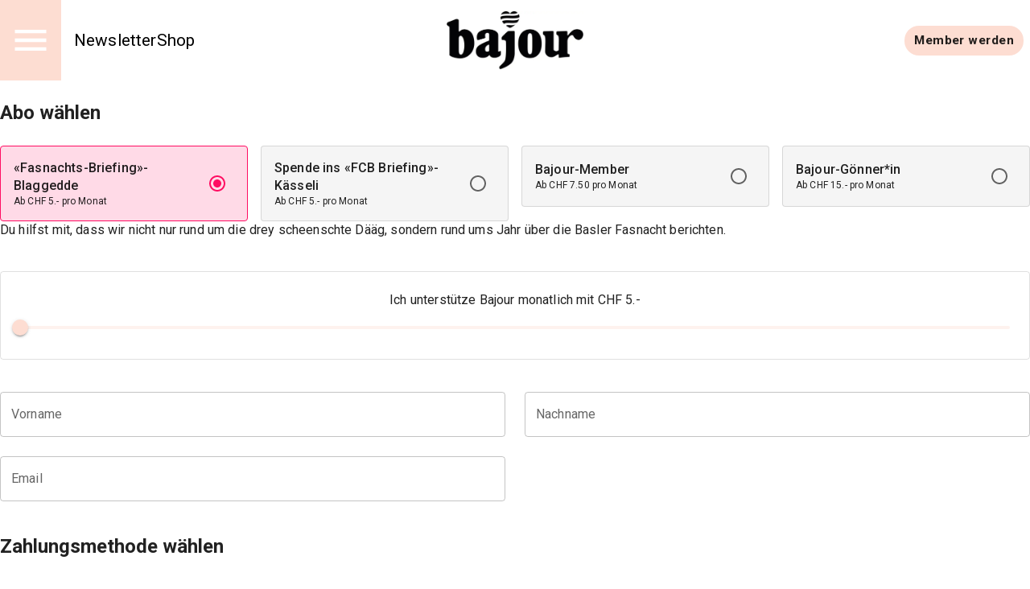

--- FILE ---
content_type: text/html; charset=utf-8
request_url: https://bajour.ch/mitmachen
body_size: 20700
content:
<!DOCTYPE html><html lang="de" data-sentry-element="Html" data-sentry-component="MuiDocument" data-sentry-source-file="_document.tsx"><head data-sentry-element="Head" data-sentry-source-file="_document.tsx"><meta charSet="utf-8" data-next-head=""/><title data-next-head="">Bajour</title><meta name="viewport" content="width=device-width, initial-scale=1.0" data-sentry-element="meta" data-sentry-source-file="_app.tsx" data-next-head=""/><link rel="alternate" type="application/rss+xml" href="/api/rss-feed" data-next-head=""/><link rel="alternate" type="application/atom+xml" href="/api/atom-feed" data-next-head=""/><link rel="alternate" type="application/feed+json" href="/api/json-feed" data-next-head=""/><link rel="sitemap" type="application/xml" title="Sitemap" href="/api/sitemap" data-next-head=""/><link rel="apple-touch-icon" sizes="180x180" href="/apple-touch-icon.png" data-next-head=""/><link rel="icon" type="image/png" sizes="32x32" href="/favicon-32x32.png" data-next-head=""/><link rel="icon" type="image/png" sizes="16x16" href="/favicon-16x16.png" data-next-head=""/><link rel="manifest" href="/site.webmanifest" data-next-head=""/><link rel="mask-icon" href="/safari-pinned-tab.svg" color="#000000" data-next-head=""/><meta name="msapplication-TileColor" content="#ffffff" data-sentry-element="meta" data-sentry-source-file="_app.tsx" data-next-head=""/><meta name="theme-color" content="#ffffff" data-sentry-element="meta" data-sentry-source-file="_app.tsx" data-next-head=""/><meta name="emotion-insertion-point" content=""/><style data-emotion="mui-global 11l4rcg">html{scroll-padding-top:56px;font-family:Merriweather,Roboto,sans-serif;-webkit-hyphens:auto;-moz-hyphens:auto;-ms-hyphens:auto;hyphens:auto;word-break:break-word;}@media (min-width:1333px){html{scroll-padding-top:100px;}}*{text-wrap:pretty;}h1,h2,h3,h4,h5,h6{text-wrap:balance;}img,iframe{vertical-align:bottom;}</style><style data-emotion="mui-global gcz9q6">html{-webkit-font-smoothing:antialiased;-moz-osx-font-smoothing:grayscale;box-sizing:border-box;-webkit-text-size-adjust:100%;}*,*::before,*::after{box-sizing:inherit;}strong,b{font-weight:700;}body{margin:0;color:rgba(0, 0, 0, 0.87);font-family:'Roboto','Roboto Fallback',sans-serif;font-weight:400;font-size:1rem;line-height:1.4;letter-spacing:0.00938em;background-color:#fff;}body.MuiTypography-gutterBottom{margin-bottom:24px;}body:is(li).MuiTypography-gutterBottom{margin-bottom:8px;}@media print{body{background-color:#fff;}}body::backdrop{background-color:#fff;}</style><style data-emotion="mui-global wte21n">:root{--navbar-height:52px;}@media (min-width:960px){:root{--navbar-height:60px;}}@media (min-width:1280px){:root{--navbar-height:100px;}}</style><style data-emotion="mui-global 1prfaxn">@-webkit-keyframes mui-auto-fill{from{display:block;}}@keyframes mui-auto-fill{from{display:block;}}@-webkit-keyframes mui-auto-fill-cancel{from{display:block;}}@keyframes mui-auto-fill-cancel{from{display:block;}}</style><style data-emotion="mui hr8v4d o3ist6 1s9ohlm rslvnt 4xh6sg 1m3xamf 1l1167e 1nres5l 30af9l en5wma mc18yy aa99cw 1wur0od thppk l0aiz7 o0rx4i 1te1i9f wix2no s911e1 1b30uwi 1jaw3da 1bqqfl2 rrrjl8 lgj0h8 10rvbm3 6plnry kfvyvw 1m9pwf3 hyxlzm q8lw68 1u5ei5s oli6fr 1uxvpqo 1c4tzn x9kine sxy6tf 1p0qfa9 1g0sxvp 1isz7b9 1aef5n3 1fw8op1 3ndvyc 10opxo5 1b686u2 1wqdk5a 24jlzj i44wyl nj5a4d 14k0mk6 1x5jdmq igs3ac yjsfm1 feqhe6 8dhzaa 1bsgb2j ko8yrh 15k6i2o 1na5dtb 10c1mgh absw7h 1hewpsm 1qqnjyp 1y3is16 1s96j4f 6txkcm vubbuv 1p9y1o2 aiv4mp 1lg0em9 k8ynr uc66lt 53fjx4 eeqy6s 1uhr7d7 1jvewbq 1nowe3j 8ptxcd 10vk0yn 1597wq8 3e4428 1pl5bov 43wjz6 hfkcu4 iiw9sx">.mui-hr8v4d{display:grid;-webkit-align-items:start;-webkit-box-align:start;-ms-flex-align:start;align-items:start;grid-template-columns:1fr clamp(0px,100%,1280px) 1fr;grid-template-rows:min-content 1fr min-content;min-height:100vh;row-gap:24px;}.mui-hr8v4d>*{grid-column:2/3;}.mui-o3ist6{position:-webkit-sticky;position:sticky;top:0;left:0;right:0;z-index:10;background-color:#fff;grid-column:-1/1;z-index:12;}.mui-1s9ohlm{background-color:#fff;color:rgba(0, 0, 0, 0.87);-webkit-transition:box-shadow 300ms cubic-bezier(0.4, 0, 0.2, 1) 0ms;transition:box-shadow 300ms cubic-bezier(0.4, 0, 0.2, 1) 0ms;box-shadow:none;display:-webkit-box;display:-webkit-flex;display:-ms-flexbox;display:flex;-webkit-flex-direction:column;-ms-flex-direction:column;flex-direction:column;width:100%;box-sizing:border-box;-webkit-flex-shrink:0;-ms-flex-negative:0;flex-shrink:0;position:static;background-color:transparent;color:inherit;}.mui-rslvnt{position:relative;display:-webkit-box;display:-webkit-flex;display:-ms-flexbox;display:flex;-webkit-align-items:center;-webkit-box-align:center;-ms-flex-align:center;align-items:center;padding-left:16px;padding-right:16px;min-height:56px;display:grid;grid-template-columns:max-content max-content 1fr;-webkit-align-items:center;-webkit-box-align:center;-ms-flex-align:center;align-items:center;grid-auto-flow:column;justify-items:center;min-height:unset;padding:0;}@media (min-width:700px){.mui-rslvnt{padding-left:24px;padding-right:24px;}}@media (min-width:0px){@media (orientation: landscape){.mui-rslvnt{min-height:48px;}}}@media (min-width:600px){.mui-rslvnt{min-height:64px;}}@media (min-width:700px){.mui-rslvnt{grid-template-columns:1fr max-content 1fr;min-height:unset;padding:0;}}@media (min-width:960px){.mui-rslvnt{min-height:unset;padding:0;}}.mui-4xh6sg{display:grid;grid-template-columns:max-content 1fr;-webkit-align-items:center;-webkit-box-align:center;-ms-flex-align:center;align-items:center;justify-self:start;gap:16px;}.mui-1m3xamf{background-color:#FDDDD2;display:-webkit-box;display:-webkit-flex;display:-ms-flexbox;display:flex;-webkit-box-pack:center;-ms-flex-pack:center;-webkit-justify-content:center;justify-content:center;-webkit-align-items:center;-webkit-box-align:center;-ms-flex-align:center;align-items:center;height:var(--navbar-height);aspect-ratio:1;color:#fff;}@media (min-width:960px){.mui-1m3xamf svg{font-size:36px;}}@media (min-width:1280px){.mui-1m3xamf svg{font-size:52px;}}.mui-1l1167e{display:-webkit-inline-box;display:-webkit-inline-flex;display:-ms-inline-flexbox;display:inline-flex;-webkit-align-items:center;-webkit-box-align:center;-ms-flex-align:center;align-items:center;-webkit-box-pack:center;-ms-flex-pack:center;-webkit-justify-content:center;justify-content:center;position:relative;box-sizing:border-box;-webkit-tap-highlight-color:transparent;background-color:transparent;outline:0;border:0;margin:0;border-radius:0;padding:0;cursor:pointer;-webkit-user-select:none;-moz-user-select:none;-ms-user-select:none;user-select:none;vertical-align:middle;-moz-appearance:none;-webkit-appearance:none;-webkit-text-decoration:none;text-decoration:none;color:inherit;text-align:center;-webkit-flex:0 0 auto;-ms-flex:0 0 auto;flex:0 0 auto;font-size:1.5rem;padding:8px;border-radius:50%;overflow:visible;color:rgba(0, 0, 0, 0.54);-webkit-transition:background-color 150ms cubic-bezier(0.4, 0, 0.2, 1) 0ms;transition:background-color 150ms cubic-bezier(0.4, 0, 0.2, 1) 0ms;color:inherit;padding:12px;font-size:1.75rem;}.mui-1l1167e::-moz-focus-inner{border-style:none;}.mui-1l1167e.Mui-disabled{pointer-events:none;cursor:default;}@media print{.mui-1l1167e{-webkit-print-color-adjust:exact;color-adjust:exact;}}.mui-1l1167e:hover{background-color:rgba(0, 0, 0, 0.04);}@media (hover: none){.mui-1l1167e:hover{background-color:transparent;}}.mui-1l1167e.Mui-disabled{background-color:transparent;color:rgba(0, 0, 0, 0.26);}.mui-1nres5l{display:none;gap:16px;-webkit-align-items:center;-webkit-box-align:center;-ms-flex-align:center;align-items:center;-webkit-box-pack:start;-ms-flex-pack:start;-webkit-justify-content:flex-start;justify-content:flex-start;width:100%;}@media (min-width:740px){.mui-1nres5l{display:-webkit-box;display:-webkit-flex;display:-ms-flexbox;display:flex;white-space:nowrap;-webkit-box-flex-wrap:nowrap;-webkit-flex-wrap:nowrap;-ms-flex-wrap:nowrap;flex-wrap:nowrap;}}.mui-30af9l{margin:0;font:inherit;color:#FDDDD2;-webkit-text-decoration:underline;text-decoration:underline;text-decoration-color:rgba(253, 221, 210, 0.4);font-size:1rem;-webkit-text-decoration:none;text-decoration:none;color:#000;}.mui-30af9l:hover{text-decoration-color:inherit;}@media (min-width:960px){.mui-30af9l{font-size:1.3rem;}}.mui-en5wma{margin:0;font:inherit;color:#FDDDD2;-webkit-text-decoration:underline;text-decoration:underline;text-decoration-color:rgba(253, 221, 210, 0.4);color:unset;display:grid;-webkit-align-items:center;-webkit-box-align:center;-ms-flex-align:center;align-items:center;justify-items:center;justify-self:center;}.mui-en5wma:hover{text-decoration-color:inherit;}.mui-mc18yy{fill:currentColor;width:auto;}.mui-aa99cw{max-width:100%;height:auto;aspect-ratio:auto 2.359882005899705;object-position:50% 50%;max-height:80lvh;object-fit:contain;max-height:40px;max-width:120px;}@media (min-width:960px){.mui-aa99cw{max-height:48px;max-width:240px;}}@media (min-width:1280px){.mui-aa99cw{max-height:72px;max-width:304px;}}.mui-1wur0od{display:-webkit-box;display:-webkit-flex;display:-ms-flexbox;display:flex;-webkit-box-flex-flow:row wrap;-webkit-flex-flow:row wrap;-ms-flex-flow:row wrap;flex-flow:row wrap;-webkit-align-items:center;-webkit-box-align:center;-ms-flex-align:center;align-items:center;justify-self:end;gap:8px;padding-right:8px;justify-self:end;}@media (min-width:960px){.mui-1wur0od{gap:16px;}}.mui-thppk{margin:0;font:inherit;color:#FDDDD2;-webkit-text-decoration:underline;text-decoration:underline;text-decoration-color:rgba(253, 221, 210, 0.4);display:-webkit-inline-box;display:-webkit-inline-flex;display:-ms-inline-flexbox;display:inline-flex;-webkit-align-items:center;-webkit-box-align:center;-ms-flex-align:center;align-items:center;-webkit-box-pack:center;-ms-flex-pack:center;-webkit-justify-content:center;justify-content:center;position:relative;box-sizing:border-box;-webkit-tap-highlight-color:transparent;background-color:transparent;outline:0;border:0;margin:0;border-radius:0;padding:0;cursor:pointer;-webkit-user-select:none;-moz-user-select:none;-ms-user-select:none;user-select:none;vertical-align:middle;-moz-appearance:none;-webkit-appearance:none;-webkit-text-decoration:none;text-decoration:none;color:inherit;font-family:'Roboto','Roboto Fallback',sans-serif;font-weight:500;font-size:0.875rem;line-height:1.4;letter-spacing:0.02857em;text-transform:uppercase;min-width:64px;padding:6px 16px;border-radius:4px;-webkit-transition:background-color 250ms cubic-bezier(0.4, 0, 0.2, 1) 0ms,box-shadow 250ms cubic-bezier(0.4, 0, 0.2, 1) 0ms,border-color 250ms cubic-bezier(0.4, 0, 0.2, 1) 0ms,color 250ms cubic-bezier(0.4, 0, 0.2, 1) 0ms;transition:background-color 250ms cubic-bezier(0.4, 0, 0.2, 1) 0ms,box-shadow 250ms cubic-bezier(0.4, 0, 0.2, 1) 0ms,border-color 250ms cubic-bezier(0.4, 0, 0.2, 1) 0ms,color 250ms cubic-bezier(0.4, 0, 0.2, 1) 0ms;color:rgba(0, 0, 0, 0.87);background-color:#FDDDD2;box-shadow:0px 3px 1px -2px rgba(0,0,0,0.2),0px 2px 2px 0px rgba(0,0,0,0.14),0px 1px 5px 0px rgba(0,0,0,0.12);border-radius:30px;text-transform:initial;box-shadow:none;font-weight:700;}.mui-thppk:hover{text-decoration-color:inherit;}.mui-thppk::-moz-focus-inner{border-style:none;}.mui-thppk.Mui-disabled{pointer-events:none;cursor:default;}@media print{.mui-thppk{-webkit-print-color-adjust:exact;color-adjust:exact;}}.mui-thppk:hover{-webkit-text-decoration:none;text-decoration:none;background-color:#ffbaba;box-shadow:0px 2px 4px -1px rgba(0,0,0,0.2),0px 4px 5px 0px rgba(0,0,0,0.14),0px 1px 10px 0px rgba(0,0,0,0.12);}@media (hover: none){.mui-thppk:hover{background-color:#FDDDD2;}}.mui-thppk:active{box-shadow:0px 5px 5px -3px rgba(0,0,0,0.2),0px 8px 10px 1px rgba(0,0,0,0.14),0px 3px 14px 2px rgba(0,0,0,0.12);}.mui-thppk.Mui-focusVisible{box-shadow:0px 3px 5px -1px rgba(0,0,0,0.2),0px 6px 10px 0px rgba(0,0,0,0.14),0px 1px 18px 0px rgba(0,0,0,0.12);}.mui-thppk.Mui-disabled{color:rgba(0, 0, 0, 0.26);box-shadow:none;background-color:rgba(0, 0, 0, 0.12);}.mui-thppk:hover{box-shadow:none;}@media (hover: none){.mui-thppk:hover{background-color:#ffbaba;}}@media (min-width:700px){.mui-thppk{font-size:calc(0.875rem * 1.1);padding:8px 12px;}}.mui-l0aiz7{display:grid;gap:64px;padding-left:16px;padding-right:16px;}@media (min-width:960px){.mui-l0aiz7{padding:0;}}.mui-o0rx4i{display:grid;gap:40px;-webkit-align-content:start;-ms-flex-line-pack:start;align-content:start;}.mui-1te1i9f{--grid-area:memberPlans;display:grid;gap:24px;-webkit-align-content:start;-ms-flex-line-pack:start;align-content:start;}.mui-1te1i9f:empty{display:none;}.mui-wix2no{margin:0;font-family:'Roboto','Roboto Fallback',sans-serif;font-weight:600;font-size:1.5rem;line-height:1.4;letter-spacing:0em;}.mui-s911e1{display:grid;gap:24px;margin:unset;padding:unset;border:unset;}.mui-1b30uwi{display:-webkit-box;display:-webkit-flex;display:-ms-flexbox;display:flex;-webkit-flex-direction:column;-ms-flex-direction:column;flex-direction:column;-webkit-box-flex-wrap:wrap;-webkit-flex-wrap:wrap;-ms-flex-wrap:wrap;flex-wrap:wrap;display:grid;grid-template-columns:repeat(auto-fit,minmax(250px,1fr));gap:16px;}.mui-1b30uwi label{margin:0;display:grid;-webkit-align-items:stretch;-webkit-box-align:stretch;-ms-flex-align:stretch;align-items:stretch;}.mui-1b30uwi label>span{display:none;}.mui-1jaw3da{display:-webkit-inline-box;display:-webkit-inline-flex;display:-ms-inline-flexbox;display:inline-flex;-webkit-align-items:center;-webkit-box-align:center;-ms-flex-align:center;align-items:center;cursor:pointer;vertical-align:middle;-webkit-tap-highlight-color:transparent;margin-left:-11px;margin-right:16px;}.mui-1jaw3da.Mui-disabled{cursor:default;}.mui-1jaw3da .MuiFormControlLabel-label.Mui-disabled{color:rgba(0, 0, 0, 0.38);}.mui-1bqqfl2{--memberplan-item-picker-checked-bg:rgb(255, 218, 231);display:-webkit-box;display:-webkit-flex;display:-ms-flexbox;display:flex;-webkit-box-flex-flow:column;-webkit-flex-flow:column;-ms-flex-flow:column;flex-flow:column;gap:16px;}.mui-rrrjl8{display:grid;grid-template-columns:1fr auto;-webkit-align-items:center;-webkit-box-align:center;-ms-flex-align:center;align-items:center;width:100%;padding:16px;background-color:#f5f5f5;border-radius:4px;border:1px solid rgba(0, 0, 0, 0.12);border-color:#FF0D62;background-color:var(--memberplan-item-picker-checked-bg);}.mui-lgj0h8{display:grid;}.mui-10rvbm3{font-weight:500;}.mui-6plnry{font-size:0.75em;}.mui-kfvyvw{display:-webkit-inline-box;display:-webkit-inline-flex;display:-ms-inline-flexbox;display:inline-flex;-webkit-align-items:center;-webkit-box-align:center;-ms-flex-align:center;align-items:center;-webkit-box-pack:center;-ms-flex-pack:center;-webkit-justify-content:center;justify-content:center;position:relative;box-sizing:border-box;-webkit-tap-highlight-color:transparent;background-color:transparent;outline:0;border:0;margin:0;border-radius:0;padding:0;cursor:pointer;-webkit-user-select:none;-moz-user-select:none;-ms-user-select:none;user-select:none;vertical-align:middle;-moz-appearance:none;-webkit-appearance:none;-webkit-text-decoration:none;text-decoration:none;color:inherit;padding:9px;border-radius:50%;color:rgba(0, 0, 0, 0.6);}.mui-kfvyvw::-moz-focus-inner{border-style:none;}.mui-kfvyvw.Mui-disabled{pointer-events:none;cursor:default;}@media print{.mui-kfvyvw{-webkit-print-color-adjust:exact;color-adjust:exact;}}.mui-kfvyvw.Mui-checked{color:#FF0D62;}.mui-kfvyvw.Mui-disabled{color:rgba(0, 0, 0, 0.26);}.mui-1m9pwf3{cursor:inherit;position:absolute;opacity:0;width:100%;height:100%;top:0;left:0;margin:0;padding:0;z-index:1;}.mui-hyxlzm{position:relative;display:-webkit-box;display:-webkit-flex;display:-ms-flexbox;display:flex;}.mui-q8lw68{-webkit-user-select:none;-moz-user-select:none;-ms-user-select:none;user-select:none;width:1em;height:1em;display:inline-block;fill:currentColor;-webkit-flex-shrink:0;-ms-flex-negative:0;flex-shrink:0;-webkit-transition:fill 200ms cubic-bezier(0.4, 0, 0.2, 1) 0ms;transition:fill 200ms cubic-bezier(0.4, 0, 0.2, 1) 0ms;font-size:1.5rem;-webkit-transform:scale(1);-moz-transform:scale(1);-ms-transform:scale(1);transform:scale(1);}.mui-1u5ei5s{-webkit-user-select:none;-moz-user-select:none;-ms-user-select:none;user-select:none;width:1em;height:1em;display:inline-block;fill:currentColor;-webkit-flex-shrink:0;-ms-flex-negative:0;flex-shrink:0;-webkit-transition:fill 200ms cubic-bezier(0.4, 0, 0.2, 1) 0ms;transition:fill 200ms cubic-bezier(0.4, 0, 0.2, 1) 0ms;font-size:1.5rem;left:0;position:absolute;-webkit-transform:scale(1);-moz-transform:scale(1);-ms-transform:scale(1);transform:scale(1);-webkit-transition:-webkit-transform 150ms cubic-bezier(0.0, 0, 0.2, 1) 0ms;transition:transform 150ms cubic-bezier(0.0, 0, 0.2, 1) 0ms;}.mui-oli6fr{margin:0;font-family:'Roboto','Roboto Fallback',sans-serif;font-weight:400;font-size:1rem;line-height:1.4;letter-spacing:0.00938em;}.mui-oli6fr.MuiTypography-gutterBottom{margin-bottom:24px;}.mui-oli6fr:is(li).MuiTypography-gutterBottom{margin-bottom:8px;}.mui-1uxvpqo{display:grid;grid-template-columns:1fr auto;-webkit-align-items:center;-webkit-box-align:center;-ms-flex-align:center;align-items:center;width:100%;padding:16px;background-color:#f5f5f5;border-radius:4px;border:1px solid rgba(0, 0, 0, 0.12);}.mui-1c4tzn{-webkit-user-select:none;-moz-user-select:none;-ms-user-select:none;user-select:none;width:1em;height:1em;display:inline-block;fill:currentColor;-webkit-flex-shrink:0;-ms-flex-negative:0;flex-shrink:0;-webkit-transition:fill 200ms cubic-bezier(0.4, 0, 0.2, 1) 0ms;transition:fill 200ms cubic-bezier(0.4, 0, 0.2, 1) 0ms;font-size:1.5rem;left:0;position:absolute;-webkit-transform:scale(0);-moz-transform:scale(0);-ms-transform:scale(0);transform:scale(0);-webkit-transition:-webkit-transform 150ms cubic-bezier(0.4, 0, 1, 1) 0ms;transition:transform 150ms cubic-bezier(0.4, 0, 1, 1) 0ms;}.mui-x9kine{position:relative;white-space:pre-wrap;overflow-wrap:break-word;}.mui-sxy6tf{margin:0;font-family:'Roboto','Roboto Fallback',sans-serif;font-weight:400;font-size:1rem;line-height:1.4;letter-spacing:0.00938em;margin-bottom:0.35em;}.mui-sxy6tf.MuiTypography-gutterBottom{margin-bottom:24px;}.mui-sxy6tf:is(li).MuiTypography-gutterBottom{margin-bottom:8px;}.mui-sxy6tf.mui-sxy6tf:first-child{padding-top:0;}.mui-sxy6tf.mui-sxy6tf:last-child{margin-bottom:0;}.mui-1p0qfa9{--grid-area:monthlyAmount;display:grid;gap:24px;-webkit-align-content:start;-ms-flex-line-pack:start;align-content:start;}.mui-1p0qfa9:empty{display:none;}.mui-1g0sxvp{display:grid;gap:8px;grid-template-columns:1fr;-webkit-align-items:center;-webkit-box-align:center;-ms-flex-align:center;align-items:center;padding:24px;border:1px solid rgba(0, 0, 0, 0.12);border-radius:4px;}.mui-1isz7b9{text-align:center;margin:0;font-family:'Roboto','Roboto Fallback',sans-serif;font-weight:400;font-size:1rem;line-height:1.4;letter-spacing:0.00938em;}.mui-1isz7b9.MuiTypography-gutterBottom{margin-bottom:24px;}.mui-1isz7b9:is(li).MuiTypography-gutterBottom{margin-bottom:8px;}.mui-1aef5n3{display:grid;grid-template-columns:1fr;gap:24px;-webkit-align-items:center;-webkit-box-align:center;-ms-flex-align:center;align-items:center;}@media (min-width:960px){.mui-1aef5n3{grid-auto-flow:column;grid-auto-columns:300px;}}.mui-1fw8op1{border-radius:12px;box-sizing:content-box;display:inline-block;position:relative;cursor:pointer;touch-action:none;-webkit-tap-highlight-color:transparent;color:#FDDDD2;height:4px;width:100%;padding:13px 0;}@media print{.mui-1fw8op1{-webkit-print-color-adjust:exact;color-adjust:exact;}}.mui-1fw8op1.Mui-disabled{pointer-events:none;cursor:default;color:#bdbdbd;}.mui-1fw8op1.MuiSlider-dragging .MuiSlider-thumb,.mui-1fw8op1.MuiSlider-dragging .MuiSlider-track{-webkit-transition:none;transition:none;}@media (pointer: coarse){.mui-1fw8op1{padding:20px 0;}}.mui-3ndvyc{display:block;position:absolute;border-radius:inherit;background-color:currentColor;opacity:0.38;width:100%;height:inherit;top:50%;-webkit-transform:translateY(-50%);-moz-transform:translateY(-50%);-ms-transform:translateY(-50%);transform:translateY(-50%);}.mui-10opxo5{display:block;position:absolute;border-radius:inherit;border:1px solid currentColor;background-color:currentColor;-webkit-transition:left 150ms cubic-bezier(0.4, 0, 0.2, 1) 0ms,width 150ms cubic-bezier(0.4, 0, 0.2, 1) 0ms,bottom 150ms cubic-bezier(0.4, 0, 0.2, 1) 0ms,height 150ms cubic-bezier(0.4, 0, 0.2, 1) 0ms;transition:left 150ms cubic-bezier(0.4, 0, 0.2, 1) 0ms,width 150ms cubic-bezier(0.4, 0, 0.2, 1) 0ms,bottom 150ms cubic-bezier(0.4, 0, 0.2, 1) 0ms,height 150ms cubic-bezier(0.4, 0, 0.2, 1) 0ms;height:inherit;top:50%;-webkit-transform:translateY(-50%);-moz-transform:translateY(-50%);-ms-transform:translateY(-50%);transform:translateY(-50%);}.mui-1b686u2{position:absolute;width:20px;height:20px;box-sizing:border-box;border-radius:50%;outline:0;background-color:currentColor;display:-webkit-box;display:-webkit-flex;display:-ms-flexbox;display:flex;-webkit-align-items:center;-webkit-box-align:center;-ms-flex-align:center;align-items:center;-webkit-box-pack:center;-ms-flex-pack:center;-webkit-justify-content:center;justify-content:center;-webkit-transition:box-shadow 150ms cubic-bezier(0.4, 0, 0.2, 1) 0ms,left 150ms cubic-bezier(0.4, 0, 0.2, 1) 0ms,bottom 150ms cubic-bezier(0.4, 0, 0.2, 1) 0ms;transition:box-shadow 150ms cubic-bezier(0.4, 0, 0.2, 1) 0ms,left 150ms cubic-bezier(0.4, 0, 0.2, 1) 0ms,bottom 150ms cubic-bezier(0.4, 0, 0.2, 1) 0ms;top:50%;-webkit-transform:translate(-50%, -50%);-moz-transform:translate(-50%, -50%);-ms-transform:translate(-50%, -50%);transform:translate(-50%, -50%);}.mui-1b686u2::before{position:absolute;content:"";border-radius:inherit;width:100%;height:100%;box-shadow:0px 3px 1px -2px rgba(0,0,0,0.2),0px 2px 2px 0px rgba(0,0,0,0.14),0px 1px 5px 0px rgba(0,0,0,0.12);}.mui-1b686u2::after{position:absolute;content:"";border-radius:50%;width:42px;height:42px;top:50%;left:50%;-webkit-transform:translate(-50%, -50%);-moz-transform:translate(-50%, -50%);-ms-transform:translate(-50%, -50%);transform:translate(-50%, -50%);}.mui-1b686u2.Mui-disabled:hover{box-shadow:none;}.mui-1b686u2:hover,.mui-1b686u2.Mui-focusVisible{box-shadow:0px 0px 0px 8px rgba(253, 221, 210, 0.16);}@media (hover: none){.mui-1b686u2:hover,.mui-1b686u2.Mui-focusVisible{box-shadow:none;}}.mui-1b686u2.Mui-active{box-shadow:0px 0px 0px 14px rgba(253, 221, 210, 0.16);}.mui-1wqdk5a{--grid-area:userForm;display:grid;gap:24px;-webkit-align-content:start;-ms-flex-line-pack:start;align-content:start;}.mui-1wqdk5a:empty{display:none;}.mui-24jlzj{display:grid;gap:24px;grid-template-columns:1fr;}@media (min-width:960px){.mui-24jlzj{grid-template-columns:1fr 1fr;}}.mui-i44wyl{display:-webkit-inline-box;display:-webkit-inline-flex;display:-ms-inline-flexbox;display:inline-flex;-webkit-flex-direction:column;-ms-flex-direction:column;flex-direction:column;position:relative;min-width:0;padding:0;margin:0;border:0;vertical-align:top;}.mui-nj5a4d{color:rgba(0, 0, 0, 0.6);font-family:'Roboto','Roboto Fallback',sans-serif;font-weight:400;font-size:1rem;line-height:1.4375em;letter-spacing:0.00938em;padding:0;position:relative;display:block;transform-origin:top left;white-space:nowrap;overflow:hidden;text-overflow:ellipsis;max-width:calc(100% - 24px);position:absolute;left:0;top:0;-webkit-transform:translate(14px, 16px) scale(1);-moz-transform:translate(14px, 16px) scale(1);-ms-transform:translate(14px, 16px) scale(1);transform:translate(14px, 16px) scale(1);-webkit-transition:color 200ms cubic-bezier(0.0, 0, 0.2, 1) 0ms,-webkit-transform 200ms cubic-bezier(0.0, 0, 0.2, 1) 0ms,max-width 200ms cubic-bezier(0.0, 0, 0.2, 1) 0ms;transition:color 200ms cubic-bezier(0.0, 0, 0.2, 1) 0ms,transform 200ms cubic-bezier(0.0, 0, 0.2, 1) 0ms,max-width 200ms cubic-bezier(0.0, 0, 0.2, 1) 0ms;z-index:1;pointer-events:none;}.mui-nj5a4d.MuiTypography-gutterBottom{margin-bottom:24px;}.mui-nj5a4d:is(li).MuiTypography-gutterBottom{margin-bottom:8px;}.mui-nj5a4d.Mui-focused{color:#FF0D62;}.mui-nj5a4d.Mui-disabled{color:rgba(0, 0, 0, 0.38);}.mui-nj5a4d.Mui-error{color:#FF0D62;}.mui-14k0mk6{font-family:'Roboto','Roboto Fallback',sans-serif;font-weight:400;font-size:1rem;line-height:1.4375em;letter-spacing:0.00938em;color:rgba(0, 0, 0, 0.87);box-sizing:border-box;position:relative;cursor:text;display:-webkit-inline-box;display:-webkit-inline-flex;display:-ms-inline-flexbox;display:inline-flex;-webkit-align-items:center;-webkit-box-align:center;-ms-flex-align:center;align-items:center;position:relative;border-radius:4px;}.mui-14k0mk6.MuiTypography-gutterBottom{margin-bottom:24px;}.mui-14k0mk6:is(li).MuiTypography-gutterBottom{margin-bottom:8px;}.mui-14k0mk6.Mui-disabled{color:rgba(0, 0, 0, 0.38);cursor:default;}.mui-14k0mk6:hover .MuiOutlinedInput-notchedOutline{border-color:rgba(0, 0, 0, 0.87);}@media (hover: none){.mui-14k0mk6:hover .MuiOutlinedInput-notchedOutline{border-color:rgba(0, 0, 0, 0.23);}}.mui-14k0mk6.Mui-focused .MuiOutlinedInput-notchedOutline{border-color:#FF0D62;border-width:2px;}.mui-14k0mk6.Mui-error .MuiOutlinedInput-notchedOutline{border-color:#FF0D62;}.mui-14k0mk6.Mui-disabled .MuiOutlinedInput-notchedOutline{border-color:rgba(0, 0, 0, 0.26);}.mui-1x5jdmq{font:inherit;letter-spacing:inherit;color:currentColor;padding:4px 0 5px;border:0;box-sizing:content-box;background:none;height:1.4375em;margin:0;-webkit-tap-highlight-color:transparent;display:block;min-width:0;width:100%;-webkit-animation-name:mui-auto-fill-cancel;animation-name:mui-auto-fill-cancel;-webkit-animation-duration:10ms;animation-duration:10ms;padding:16.5px 14px;}.mui-1x5jdmq::-webkit-input-placeholder{color:currentColor;opacity:0.42;-webkit-transition:opacity 200ms cubic-bezier(0.4, 0, 0.2, 1) 0ms;transition:opacity 200ms cubic-bezier(0.4, 0, 0.2, 1) 0ms;}.mui-1x5jdmq::-moz-placeholder{color:currentColor;opacity:0.42;-webkit-transition:opacity 200ms cubic-bezier(0.4, 0, 0.2, 1) 0ms;transition:opacity 200ms cubic-bezier(0.4, 0, 0.2, 1) 0ms;}.mui-1x5jdmq:-ms-input-placeholder{color:currentColor;opacity:0.42;-webkit-transition:opacity 200ms cubic-bezier(0.4, 0, 0.2, 1) 0ms;transition:opacity 200ms cubic-bezier(0.4, 0, 0.2, 1) 0ms;}.mui-1x5jdmq::-ms-input-placeholder{color:currentColor;opacity:0.42;-webkit-transition:opacity 200ms cubic-bezier(0.4, 0, 0.2, 1) 0ms;transition:opacity 200ms cubic-bezier(0.4, 0, 0.2, 1) 0ms;}.mui-1x5jdmq:focus{outline:0;}.mui-1x5jdmq:invalid{box-shadow:none;}.mui-1x5jdmq::-webkit-search-decoration{-webkit-appearance:none;}label[data-shrink=false]+.MuiInputBase-formControl .mui-1x5jdmq::-webkit-input-placeholder{opacity:0!important;}label[data-shrink=false]+.MuiInputBase-formControl .mui-1x5jdmq::-moz-placeholder{opacity:0!important;}label[data-shrink=false]+.MuiInputBase-formControl .mui-1x5jdmq:-ms-input-placeholder{opacity:0!important;}label[data-shrink=false]+.MuiInputBase-formControl .mui-1x5jdmq::-ms-input-placeholder{opacity:0!important;}label[data-shrink=false]+.MuiInputBase-formControl .mui-1x5jdmq:focus::-webkit-input-placeholder{opacity:0.42;}label[data-shrink=false]+.MuiInputBase-formControl .mui-1x5jdmq:focus::-moz-placeholder{opacity:0.42;}label[data-shrink=false]+.MuiInputBase-formControl .mui-1x5jdmq:focus:-ms-input-placeholder{opacity:0.42;}label[data-shrink=false]+.MuiInputBase-formControl .mui-1x5jdmq:focus::-ms-input-placeholder{opacity:0.42;}.mui-1x5jdmq.Mui-disabled{opacity:1;-webkit-text-fill-color:rgba(0, 0, 0, 0.38);}.mui-1x5jdmq:-webkit-autofill{-webkit-animation-duration:5000s;animation-duration:5000s;-webkit-animation-name:mui-auto-fill;animation-name:mui-auto-fill;}.mui-1x5jdmq:-webkit-autofill{border-radius:inherit;}.mui-igs3ac{text-align:left;position:absolute;bottom:0;right:0;top:-5px;left:0;margin:0;padding:0 8px;pointer-events:none;border-radius:inherit;border-style:solid;border-width:1px;overflow:hidden;min-width:0%;border-color:rgba(0, 0, 0, 0.23);}.mui-yjsfm1{float:unset;width:auto;overflow:hidden;display:block;padding:0;height:11px;font-size:0.75em;visibility:hidden;max-width:0.01px;-webkit-transition:max-width 50ms cubic-bezier(0.0, 0, 0.2, 1) 0ms;transition:max-width 50ms cubic-bezier(0.0, 0, 0.2, 1) 0ms;white-space:nowrap;}.mui-yjsfm1>span{padding-left:5px;padding-right:5px;display:inline-block;opacity:0;visibility:visible;}.mui-feqhe6{display:-webkit-inline-box;display:-webkit-inline-flex;display:-ms-inline-flexbox;display:inline-flex;-webkit-flex-direction:column;-ms-flex-direction:column;flex-direction:column;position:relative;min-width:0;padding:0;margin:0;border:0;vertical-align:top;width:100%;}.mui-8dhzaa{font-family:'Roboto','Roboto Fallback',sans-serif;font-weight:400;font-size:1rem;line-height:1.4375em;letter-spacing:0.00938em;color:rgba(0, 0, 0, 0.87);box-sizing:border-box;position:relative;cursor:text;display:-webkit-inline-box;display:-webkit-inline-flex;display:-ms-inline-flexbox;display:inline-flex;-webkit-align-items:center;-webkit-box-align:center;-ms-flex-align:center;align-items:center;width:100%;position:relative;border-radius:4px;}.mui-8dhzaa.MuiTypography-gutterBottom{margin-bottom:24px;}.mui-8dhzaa:is(li).MuiTypography-gutterBottom{margin-bottom:8px;}.mui-8dhzaa.Mui-disabled{color:rgba(0, 0, 0, 0.38);cursor:default;}.mui-8dhzaa:hover .MuiOutlinedInput-notchedOutline{border-color:rgba(0, 0, 0, 0.87);}@media (hover: none){.mui-8dhzaa:hover .MuiOutlinedInput-notchedOutline{border-color:rgba(0, 0, 0, 0.23);}}.mui-8dhzaa.Mui-focused .MuiOutlinedInput-notchedOutline{border-color:#FF0D62;border-width:2px;}.mui-8dhzaa.Mui-error .MuiOutlinedInput-notchedOutline{border-color:#FF0D62;}.mui-8dhzaa.Mui-disabled .MuiOutlinedInput-notchedOutline{border-color:rgba(0, 0, 0, 0.26);}.mui-1bsgb2j{--grid-area:paymentPeriodicity;display:grid;gap:24px;-webkit-align-content:start;-ms-flex-line-pack:start;align-content:start;}.mui-1bsgb2j:empty{display:none;}.mui-ko8yrh{display:-webkit-box;display:-webkit-flex;display:-ms-flexbox;display:flex;-webkit-box-flex-flow:row wrap;-webkit-flex-flow:row wrap;-ms-flex-flow:row wrap;flex-flow:row wrap;-webkit-align-items:center;-webkit-box-align:center;-ms-flex-align:center;align-items:center;-webkit-box-flex:1;-webkit-flex-grow:1;-ms-flex-positive:1;flex-grow:1;-webkit-column-gap:24px;column-gap:24px;row-gap:16px;}.mui-ko8yrh:empty{display:none;}.mui-15k6i2o{display:-webkit-inline-box;display:-webkit-inline-flex;display:-ms-inline-flexbox;display:inline-flex;-webkit-flex-direction:column;-ms-flex-direction:column;flex-direction:column;position:relative;min-width:0;padding:0;margin:0;border:0;vertical-align:top;display:grid;}.mui-1na5dtb{display:-webkit-box;display:-webkit-flex;display:-ms-flexbox;display:flex;-webkit-flex-direction:row;-ms-flex-direction:row;flex-direction:row;-webkit-box-flex-wrap:wrap;-webkit-flex-wrap:wrap;-ms-flex-wrap:wrap;flex-wrap:wrap;-webkit-box-flex-wrap:nowrap;-webkit-flex-wrap:nowrap;-ms-flex-wrap:nowrap;flex-wrap:nowrap;}.mui-10c1mgh{display:-webkit-inline-box;display:-webkit-inline-flex;display:-ms-inline-flexbox;display:inline-flex;-webkit-align-items:center;-webkit-box-align:center;-ms-flex-align:center;align-items:center;-webkit-box-pack:center;-ms-flex-pack:center;-webkit-justify-content:center;justify-content:center;position:relative;box-sizing:border-box;-webkit-tap-highlight-color:transparent;background-color:transparent;outline:0;border:0;margin:0;border-radius:0;padding:0;cursor:pointer;-webkit-user-select:none;-moz-user-select:none;-ms-user-select:none;user-select:none;vertical-align:middle;-moz-appearance:none;-webkit-appearance:none;-webkit-text-decoration:none;text-decoration:none;color:inherit;padding:9px;border-radius:50%;color:rgba(0, 0, 0, 0.6);visibility:hidden;width:0;height:0;}.mui-10c1mgh::-moz-focus-inner{border-style:none;}.mui-10c1mgh.Mui-disabled{pointer-events:none;cursor:default;}@media print{.mui-10c1mgh{-webkit-print-color-adjust:exact;color-adjust:exact;}}.mui-10c1mgh:hover{background-color:rgba(255, 13, 98, 0.04);}@media (hover: none){.mui-10c1mgh:hover{background-color:transparent;}}.mui-10c1mgh.Mui-checked{color:#FF0D62;}.mui-10c1mgh.Mui-disabled{color:rgba(0, 0, 0, 0.26);}.mui-absw7h{display:grid;grid-auto-flow:column;gap:8px;-webkit-align-items:center;-webkit-box-align:center;-ms-flex-align:center;align-items:center;padding:16px;border:1px solid rgba(0, 0, 0, 0.12);border-radius:4px;color:#FF0D62;border-color:currentColor;}.mui-1hewpsm{max-width:100%;height:auto;aspect-ratio:auto 5.8982035928143715;object-position:50% 50%;max-height:80lvh;object-fit:contain;height:40px;width:auto;}.mui-1qqnjyp{display:grid;grid-auto-flow:column;gap:8px;-webkit-align-items:center;-webkit-box-align:center;-ms-flex-align:center;align-items:center;padding:16px;border:1px solid rgba(0, 0, 0, 0.12);border-radius:4px;color:#FF0D62;}.mui-1y3is16{max-width:100%;height:auto;aspect-ratio:auto 2.3076923076923075;object-position:50% 50%;max-height:80lvh;object-fit:contain;height:40px;width:auto;}.mui-1s96j4f{max-width:100%;height:auto;aspect-ratio:auto 1.5;object-position:50% 50%;max-height:80lvh;object-fit:contain;height:40px;width:auto;}.mui-6txkcm{display:-webkit-inline-box;display:-webkit-inline-flex;display:-ms-inline-flexbox;display:inline-flex;-webkit-align-items:center;-webkit-box-align:center;-ms-flex-align:center;align-items:center;-webkit-box-pack:center;-ms-flex-pack:center;-webkit-justify-content:center;justify-content:center;position:relative;box-sizing:border-box;-webkit-tap-highlight-color:transparent;background-color:transparent;outline:0;border:0;margin:0;border-radius:0;padding:0;cursor:pointer;-webkit-user-select:none;-moz-user-select:none;-ms-user-select:none;user-select:none;vertical-align:middle;-moz-appearance:none;-webkit-appearance:none;-webkit-text-decoration:none;text-decoration:none;color:inherit;padding:9px;border-radius:50%;color:rgba(0, 0, 0, 0.6);}.mui-6txkcm::-moz-focus-inner{border-style:none;}.mui-6txkcm.Mui-disabled{pointer-events:none;cursor:default;}@media print{.mui-6txkcm{-webkit-print-color-adjust:exact;color-adjust:exact;}}.mui-6txkcm:hover{background-color:rgba(255, 13, 98, 0.04);}@media (hover: none){.mui-6txkcm:hover{background-color:transparent;}}.mui-6txkcm.Mui-checked,.mui-6txkcm.MuiCheckbox-indeterminate{color:#FF0D62;}.mui-6txkcm.Mui-disabled{color:rgba(0, 0, 0, 0.26);}.mui-vubbuv{-webkit-user-select:none;-moz-user-select:none;-ms-user-select:none;user-select:none;width:1em;height:1em;display:inline-block;fill:currentColor;-webkit-flex-shrink:0;-ms-flex-negative:0;flex-shrink:0;-webkit-transition:fill 200ms cubic-bezier(0.4, 0, 0.2, 1) 0ms;transition:fill 200ms cubic-bezier(0.4, 0, 0.2, 1) 0ms;font-size:1.5rem;}.mui-1p9y1o2{--grid-area:challenge;display:grid;gap:24px;-webkit-align-content:start;-ms-flex-line-pack:start;align-content:start;}.mui-1p9y1o2:empty{display:none;}.mui-aiv4mp{--grid-area:submit;display:grid;gap:24px;-webkit-align-content:start;-ms-flex-line-pack:start;align-content:start;gap:8px;}.mui-aiv4mp:empty{display:none;}.mui-1lg0em9{display:-webkit-inline-box;display:-webkit-inline-flex;display:-ms-inline-flexbox;display:inline-flex;-webkit-align-items:center;-webkit-box-align:center;-ms-flex-align:center;align-items:center;-webkit-box-pack:center;-ms-flex-pack:center;-webkit-justify-content:center;justify-content:center;position:relative;box-sizing:border-box;-webkit-tap-highlight-color:transparent;background-color:transparent;outline:0;border:0;margin:0;border-radius:0;padding:0;cursor:pointer;-webkit-user-select:none;-moz-user-select:none;-ms-user-select:none;user-select:none;vertical-align:middle;-moz-appearance:none;-webkit-appearance:none;-webkit-text-decoration:none;text-decoration:none;color:inherit;font-family:'Roboto','Roboto Fallback',sans-serif;font-weight:500;font-size:0.9375rem;line-height:1.4;letter-spacing:0.02857em;text-transform:uppercase;min-width:64px;padding:8px 22px;border-radius:4px;-webkit-transition:background-color 250ms cubic-bezier(0.4, 0, 0.2, 1) 0ms,box-shadow 250ms cubic-bezier(0.4, 0, 0.2, 1) 0ms,border-color 250ms cubic-bezier(0.4, 0, 0.2, 1) 0ms,color 250ms cubic-bezier(0.4, 0, 0.2, 1) 0ms;transition:background-color 250ms cubic-bezier(0.4, 0, 0.2, 1) 0ms,box-shadow 250ms cubic-bezier(0.4, 0, 0.2, 1) 0ms,border-color 250ms cubic-bezier(0.4, 0, 0.2, 1) 0ms,color 250ms cubic-bezier(0.4, 0, 0.2, 1) 0ms;color:#fff;background-color:#FF0D62;box-shadow:0px 3px 1px -2px rgba(0,0,0,0.2),0px 2px 2px 0px rgba(0,0,0,0.14),0px 1px 5px 0px rgba(0,0,0,0.12);border-radius:30px;text-transform:initial;box-shadow:none;font-weight:700;justify-self:center;}.mui-1lg0em9::-moz-focus-inner{border-style:none;}.mui-1lg0em9.Mui-disabled{pointer-events:none;cursor:default;}@media print{.mui-1lg0em9{-webkit-print-color-adjust:exact;color-adjust:exact;}}.mui-1lg0em9:hover{-webkit-text-decoration:none;text-decoration:none;background-color:rgb(178, 9, 68);box-shadow:0px 2px 4px -1px rgba(0,0,0,0.2),0px 4px 5px 0px rgba(0,0,0,0.14),0px 1px 10px 0px rgba(0,0,0,0.12);}@media (hover: none){.mui-1lg0em9:hover{background-color:#FF0D62;}}.mui-1lg0em9:active{box-shadow:0px 5px 5px -3px rgba(0,0,0,0.2),0px 8px 10px 1px rgba(0,0,0,0.14),0px 3px 14px 2px rgba(0,0,0,0.12);}.mui-1lg0em9.Mui-focusVisible{box-shadow:0px 3px 5px -1px rgba(0,0,0,0.2),0px 6px 10px 0px rgba(0,0,0,0.14),0px 1px 18px 0px rgba(0,0,0,0.12);}.mui-1lg0em9.Mui-disabled{color:rgba(0, 0, 0, 0.26);box-shadow:none;background-color:rgba(0, 0, 0, 0.12);}.mui-1lg0em9:hover{box-shadow:none;}@media (hover: none){.mui-1lg0em9:hover{background-color:#ffbaba;}}.mui-k8ynr{text-align:center;color:#9e9e9e;max-width:35ch;justify-self:center;}.mui-uc66lt{position:-webkit-sticky;position:sticky;top:0;--footer-paddingX:20px;--footer-paddingY:20px;grid-column:-1/1;}@media (min-width:960px){.mui-uc66lt{--footer-paddingX:calc(100% / 6);--footer-paddingY:calc(100% / 12);}}.mui-uc66lt .ep69p2d5{color:#fff;}.mui-53fjx4{padding:var(--footer-paddingY) var(--footer-paddingX);background-color:#1a1a1a;color:#fff;display:grid;-webkit-column-gap:24px;column-gap:24px;row-gap:64px;}@media (min-width:960px){.mui-53fjx4{-webkit-column-gap:48px;column-gap:48px;row-gap:96px;grid-auto-columns:1fr;grid-auto-flow:column;}}.mui-eeqy6s{display:grid;font-weight:500;font-size:1.25rem;gap:8px;grid-auto-rows:max-content;}.mui-eeqy6s a{color:inherit;-webkit-text-decoration:none;text-decoration:none;}.mui-1uhr7d7{margin:0;font:inherit;color:inherit;-webkit-text-decoration:none;text-decoration:none;color:inherit;}.mui-1jvewbq{margin:0;font-family:'Roboto','Roboto Fallback',sans-serif;font-weight:600;font-size:1.625rem;line-height:1.15;letter-spacing:0.00735em;font-weight:700;}.mui-1nowe3j{display:grid;grid-template-columns:1fr;gap:24px;}@media (min-width:700px){.mui-1nowe3j{grid-template-columns:repeat(auto-fill, minmax(max-content, 25ch));}}.mui-8ptxcd{display:grid;gap:8px;grid-auto-rows:max-content;}.mui-10vk0yn{text-transform:uppercase;font-weight:300;font-size:14px;}.mui-1597wq8{display:grid;font-weight:500;font-size:1.25rem;}.mui-1597wq8 a{color:inherit;-webkit-text-decoration:none;text-decoration:none;}.mui-3e4428{margin:0;font:inherit;color:inherit;-webkit-text-decoration:none;text-decoration:none;color:inherit;}@media (min-width:700px){.mui-3e4428{border-bottom:0;}}.mui-1pl5bov{margin:0;font-family:'Roboto','Roboto Fallback',sans-serif;font-weight:300;font-size:1.25rem;line-height:1.4;letter-spacing:0.0075em;font-weight:700;}.mui-43wjz6{padding:calc(var(--footer-paddingY) / 2) var(--footer-paddingX);background:#000;color:#fff;display:grid;grid-template-columns:1fr;}.mui-hfkcu4{display:-webkit-box;display:-webkit-flex;display:-ms-flexbox;display:flex;-webkit-box-pack:space-evenly;-ms-flex-pack:space-evenly;-webkit-justify-content:space-evenly;justify-content:space-evenly;-webkit-box-flex-flow:row wrap;-webkit-flex-flow:row wrap;-ms-flex-flow:row wrap;flex-flow:row wrap;-webkit-align-items:center;-webkit-box-align:center;-ms-flex-align:center;align-items:center;justify-self:center;gap:24px;}@media (min-width:700px){.mui-hfkcu4{justify-self:end;}}.mui-iiw9sx{margin:0;font:inherit;color:#FF0D62;-webkit-text-decoration:underline;text-decoration:underline;text-decoration-color:rgba(255, 13, 98, 0.4);}.mui-iiw9sx:hover{text-decoration-color:inherit;}</style><link rel="preload" href="/_next/static/media/0f3a385557f1712f-s.p.woff2" as="font" type="font/woff2" crossorigin="anonymous" data-next-font="size-adjust"/><link rel="preload" href="/_next/static/media/47cbc4e2adbc5db9-s.p.woff2" as="font" type="font/woff2" crossorigin="anonymous" data-next-font="size-adjust"/><link rel="preload" href="/_next/static/css/73365fc45852b9b1.css" as="style"/><link rel="stylesheet" href="/_next/static/css/73365fc45852b9b1.css" data-n-g=""/><noscript data-n-css=""></noscript><script defer="" nomodule="" src="/_next/static/chunks/polyfills-42372ed130431b0a.js"></script><script src="/_next/static/chunks/webpack-9a6ea7f0088c3ffc.js" defer=""></script><script src="/_next/static/chunks/framework-c51fc3a863c9b8b4.js" defer=""></script><script src="/_next/static/chunks/main-f217abd4a0a9c9f2.js" defer=""></script><script src="/_next/static/chunks/pages/_app-112ecd2408834b4d.js" defer=""></script><script src="/_next/static/chunks/pages/mitmachen-3ba97e712e2c7d06.js" defer=""></script><script src="/_next/static/TTGBAMJ5DycmRWdpEvCz9/_buildManifest.js" defer=""></script><script src="/_next/static/TTGBAMJ5DycmRWdpEvCz9/_ssgManifest.js" defer=""></script><meta name="sentry-trace" content="b658814fd29960467d37e233d59c74f4-5664da6f47d8dafb-1"/><meta name="baggage" content="sentry-environment=production,sentry-release=TTGBAMJ5DycmRWdpEvCz9,sentry-public_key=3abb140164fa9d20175eff5718155a4d,sentry-trace_id=b658814fd29960467d37e233d59c74f4,sentry-sample_rate=1,sentry-transaction=GET%20%2Fmitmachen,sentry-sampled=true"/></head><body><div id="__next"><div data-sentry-element="MainGrid" data-sentry-source-file="_app.tsx" class="mui-hr8v4d ehl6s680"><nav class="e7x6x3u0 mui-o3ist6 ew6w51o0" data-sentry-element="NavbarWrapper" data-sentry-component="Navbar" data-sentry-source-file="navbar.tsx"><header class="MuiPaper-root MuiPaper-elevation MuiPaper-elevation0 MuiAppBar-root MuiAppBar-colorTransparent MuiAppBar-positionStatic mui-1s9ohlm" data-sentry-element="AppBar" data-sentry-source-file="navbar.tsx"><div class="MuiToolbar-root MuiToolbar-gutters MuiToolbar-regular ew6w51o1 mui-rslvnt" data-sentry-element="NavbarInnerWrapper" data-sentry-source-file="navbar.tsx"><div data-sentry-element="NavbarMain" data-sentry-source-file="navbar.tsx" class="mui-4xh6sg ew6w51o4"><div data-sentry-element="NavbarIconButtonWrapper" data-sentry-source-file="navbar.tsx" class="mui-1m3xamf ew6w51o6"><button class="MuiButtonBase-root MuiIconButton-root MuiIconButton-colorInherit MuiIconButton-sizeLarge mui-1l1167e" tabindex="0" type="button" aria-label="Menu" data-sentry-element="MuiIconButton" data-sentry-source-file="icon-button.tsx" data-sentry-component="IconButton"><svg stroke="currentColor" fill="currentColor" stroke-width="0" viewBox="0 0 24 24" height="1em" width="1em" xmlns="http://www.w3.org/2000/svg"><path fill="none" d="M0 0h24v24H0z"></path><path d="M3 18h18v-2H3v2zm0-5h18v-2H3v2zm0-7v2h18V6H3z"></path></svg></button></div><div class="mui-1nres5l ew6w51o2"><a class="MuiTypography-root MuiTypography-inherit MuiLink-root MuiLink-underlineAlways ew6w51o3 mui-30af9l" href="https://labs.bajour.ch/react/baselbriefing">Newsletter</a><a class="MuiTypography-root MuiTypography-inherit MuiLink-root MuiLink-underlineAlways ew6w51o3 mui-30af9l" href="https://shop.bajour.ch/">Shop</a></div></div><a class="MuiTypography-root MuiTypography-inherit MuiLink-root MuiLink-underlineAlways ew6w51o7 mui-en5wma" aria-label="Startseite" data-sentry-element="NavbarLoginLink" data-sentry-source-file="navbar.tsx" href="/"><div data-sentry-element="NavbarLogoWrapper" data-sentry-source-file="navbar.tsx" class="mui-mc18yy ew6w51o8"><img loading="eager" class="mui-aa99cw e8heldd0" alt="bajour-b-900x381" title="" srcSet="https://media-bajour.wepublish.media/8fDuVPlNCjp856Y?resize=%7B%22width%22:1200,%22withoutEnlargement%22:true,%22fit%22:%22cover%22%7D&amp;quality=64&amp;sig=5AkjerzTHyYwDLIJHkzoJ6T0hOQvMVhnXeH1Sp0H2Bo 1200w,
https://media-bajour.wepublish.media/8fDuVPlNCjp856Y?resize=%7B%22width%22:1000,%22withoutEnlargement%22:true,%22fit%22:%22cover%22%7D&amp;quality=64&amp;sig=AZPctjlaE6s_-HdBQ3wnvwh9DMgAEaAQyFZWeDr0nvM 1000w,
https://media-bajour.wepublish.media/8fDuVPlNCjp856Y?resize=%7B%22width%22:800,%22withoutEnlargement%22:true,%22fit%22:%22cover%22%7D&amp;quality=64&amp;sig=1_IYHOVGY_-DJMpl_fKbD_EGtF0mZEToNfJQg4oJ-IQ 800w,
https://media-bajour.wepublish.media/8fDuVPlNCjp856Y?resize=%7B%22width%22:500,%22withoutEnlargement%22:true,%22fit%22:%22cover%22%7D&amp;quality=64&amp;sig=5R6PUDjRQv7OU8ftMCGDQOmPUFlzhSE4AY91CBFEr5c 500w,
https://media-bajour.wepublish.media/8fDuVPlNCjp856Y?resize=%7B%22width%22:300,%22withoutEnlargement%22:true,%22fit%22:%22cover%22%7D&amp;quality=64&amp;sig=nX28q-r8EZlIn6auEGYVt16U-dQfSvYg9o7i7meUYBA 300w,
https://media-bajour.wepublish.media/8fDuVPlNCjp856Y?resize=%7B%22width%22:200,%22withoutEnlargement%22:true,%22fit%22:%22cover%22%7D&amp;quality=64&amp;sig=Cy1guGc4wzZrbF0nGzTnISwR2GGvZK_73LbajGkX8RY 200w" sizes="(max-width: 400px) 200w,
(max-width: 600px) 300w,
(max-width: 1000px) 500w,
(max-width: 1600px) 800w,
(max-width: 2000px) 1000w,
(max-width: 2400px) 1200w,
1500w" width="800" height="339"/></div></a><div data-sentry-element="NavbarActions" data-sentry-source-file="navbar.tsx" class="mui-1wur0od ew6w51o5"><a class="MuiTypography-root MuiTypography-inherit MuiLink-root MuiLink-underlineAlways MuiButtonBase-root MuiButton-root MuiButton-contained MuiButton-containedPrimary MuiButton-sizeMedium MuiButton-containedSizeMedium MuiButton-colorPrimary MuiButton-root MuiButton-contained MuiButton-containedPrimary MuiButton-sizeMedium MuiButton-containedSizeMedium MuiButton-colorPrimary mui-thppk" tabindex="0" data-sentry-element="MuiButton" data-sentry-component="Button" data-sentry-source-file="button.tsx" href="/mitmachen">Member werden</a></div></div></header></nav><main data-sentry-element="Container" data-sentry-component="Mitmachen" data-sentry-source-file="mitmachen.tsx" class="mui-l0aiz7 e17jw05e0"><form class="mui-o0rx4i e1eb4tn10" novalidate="" data-sentry-element="SubscribeWrapper" data-sentry-component="Subscribe" data-sentry-source-file="subscribe.tsx"><div data-sentry-element="SubscribeSection" data-sentry-source-file="subscribe.tsx" class="mui-1te1i9f e1eb4tn11"><h2 class="MuiTypography-root MuiTypography-h5 mui-wix2no">Abo wählen</h2><fieldset class="mui-s911e1 eqnima0"><div class="MuiFormGroup-root MuiRadioGroup-root eqnima1 mui-1b30uwi" role="radiogroup"><label class="MuiFormControlLabel-root MuiFormControlLabel-labelPlacementEnd mui-1jaw3da"><div class="mui-1bqqfl2 estb1ch0"><div class="mui-rrrjl8 estb1ch1"><div class="mui-lgj0h8 estb1ch2"><span class="mui-10rvbm3 estb1ch3">«Fasnachts-Briefing»-Blaggedde</span><small class="mui-6plnry estb1ch4">Ab CHF 5.- pro Monat</small></div><span class="MuiButtonBase-root MuiRadio-root MuiRadio-colorPrimary PrivateSwitchBase-root MuiRadio-root MuiRadio-colorPrimary Mui-checked MuiRadio-root MuiRadio-colorPrimary mui-kfvyvw" tags=""><input class="PrivateSwitchBase-input mui-1m9pwf3" name="«Fasnachts-Briefing»-Blaggedde" type="radio" checked="" value="clt5oltp515570172sgu43qo4fq2"/><span class="mui-hyxlzm"><svg class="MuiSvgIcon-root MuiSvgIcon-fontSizeMedium mui-q8lw68" focusable="false" aria-hidden="true" viewBox="0 0 24 24" data-testid="RadioButtonUncheckedIcon"><path d="M12 2C6.48 2 2 6.48 2 12s4.48 10 10 10 10-4.48 10-10S17.52 2 12 2zm0 18c-4.42 0-8-3.58-8-8s3.58-8 8-8 8 3.58 8 8-3.58 8-8 8z"></path></svg><svg class="MuiSvgIcon-root MuiSvgIcon-fontSizeMedium mui-1u5ei5s" focusable="false" aria-hidden="true" viewBox="0 0 24 24" data-testid="RadioButtonCheckedIcon"><path d="M8.465 8.465C9.37 7.56 10.62 7 12 7C14.76 7 17 9.24 17 12C17 13.38 16.44 14.63 15.535 15.535C14.63 16.44 13.38 17 12 17C9.24 17 7 14.76 7 12C7 10.62 7.56 9.37 8.465 8.465Z"></path></svg></span></span></div></div><span class="MuiTypography-root MuiTypography-body1 MuiFormControlLabel-label mui-oli6fr">«Fasnachts-Briefing»-Blaggedde</span></label><label class="MuiFormControlLabel-root MuiFormControlLabel-labelPlacementEnd mui-1jaw3da"><div class="mui-1bqqfl2 estb1ch0"><div class="mui-1uxvpqo estb1ch1"><div class="mui-lgj0h8 estb1ch2"><span class="mui-10rvbm3 estb1ch3">Spende ins «FCB Briefing»-Kässeli</span><small class="mui-6plnry estb1ch4">Ab CHF 5.- pro Monat</small></div><span class="MuiButtonBase-root MuiRadio-root MuiRadio-colorPrimary PrivateSwitchBase-root MuiRadio-root MuiRadio-colorPrimary MuiRadio-root MuiRadio-colorPrimary mui-kfvyvw" tags=""><input class="PrivateSwitchBase-input mui-1m9pwf3" name="Spende ins «FCB Briefing»-Kässeli" type="radio" value="cla6rkmnf114989254e71t4li4v5"/><span class="mui-hyxlzm"><svg class="MuiSvgIcon-root MuiSvgIcon-fontSizeMedium mui-q8lw68" focusable="false" aria-hidden="true" viewBox="0 0 24 24" data-testid="RadioButtonUncheckedIcon"><path d="M12 2C6.48 2 2 6.48 2 12s4.48 10 10 10 10-4.48 10-10S17.52 2 12 2zm0 18c-4.42 0-8-3.58-8-8s3.58-8 8-8 8 3.58 8 8-3.58 8-8 8z"></path></svg><svg class="MuiSvgIcon-root MuiSvgIcon-fontSizeMedium mui-1c4tzn" focusable="false" aria-hidden="true" viewBox="0 0 24 24" data-testid="RadioButtonCheckedIcon"><path d="M8.465 8.465C9.37 7.56 10.62 7 12 7C14.76 7 17 9.24 17 12C17 13.38 16.44 14.63 15.535 15.535C14.63 16.44 13.38 17 12 17C9.24 17 7 14.76 7 12C7 10.62 7.56 9.37 8.465 8.465Z"></path></svg></span></span></div></div><span class="MuiTypography-root MuiTypography-body1 MuiFormControlLabel-label mui-oli6fr">Spende ins «FCB Briefing»-Kässeli</span></label><label class="MuiFormControlLabel-root MuiFormControlLabel-labelPlacementEnd mui-1jaw3da"><div class="mui-1bqqfl2 estb1ch0"><div class="mui-1uxvpqo estb1ch1"><div class="mui-lgj0h8 estb1ch2"><span class="mui-10rvbm3 estb1ch3">Bajour-Member</span><small class="mui-6plnry estb1ch4">Ab CHF 7.50 pro Monat</small></div><span class="MuiButtonBase-root MuiRadio-root MuiRadio-colorPrimary PrivateSwitchBase-root MuiRadio-root MuiRadio-colorPrimary MuiRadio-root MuiRadio-colorPrimary mui-kfvyvw" tags=""><input class="PrivateSwitchBase-input mui-1m9pwf3" name="Bajour-Member" type="radio" value="fTuRv1oo4RcY5iCa"/><span class="mui-hyxlzm"><svg class="MuiSvgIcon-root MuiSvgIcon-fontSizeMedium mui-q8lw68" focusable="false" aria-hidden="true" viewBox="0 0 24 24" data-testid="RadioButtonUncheckedIcon"><path d="M12 2C6.48 2 2 6.48 2 12s4.48 10 10 10 10-4.48 10-10S17.52 2 12 2zm0 18c-4.42 0-8-3.58-8-8s3.58-8 8-8 8 3.58 8 8-3.58 8-8 8z"></path></svg><svg class="MuiSvgIcon-root MuiSvgIcon-fontSizeMedium mui-1c4tzn" focusable="false" aria-hidden="true" viewBox="0 0 24 24" data-testid="RadioButtonCheckedIcon"><path d="M8.465 8.465C9.37 7.56 10.62 7 12 7C14.76 7 17 9.24 17 12C17 13.38 16.44 14.63 15.535 15.535C14.63 16.44 13.38 17 12 17C9.24 17 7 14.76 7 12C7 10.62 7.56 9.37 8.465 8.465Z"></path></svg></span></span></div></div><span class="MuiTypography-root MuiTypography-body1 MuiFormControlLabel-label mui-oli6fr">Bajour-Member</span></label><label class="MuiFormControlLabel-root MuiFormControlLabel-labelPlacementEnd mui-1jaw3da"><div class="mui-1bqqfl2 estb1ch0"><div class="mui-1uxvpqo estb1ch1"><div class="mui-lgj0h8 estb1ch2"><span class="mui-10rvbm3 estb1ch3">Bajour-Gönner*in</span><small class="mui-6plnry estb1ch4">Ab CHF 15.- pro Monat</small></div><span class="MuiButtonBase-root MuiRadio-root MuiRadio-colorPrimary PrivateSwitchBase-root MuiRadio-root MuiRadio-colorPrimary MuiRadio-root MuiRadio-colorPrimary mui-kfvyvw" tags=""><input class="PrivateSwitchBase-input mui-1m9pwf3" name="Bajour-Gönner*in" type="radio" value="j0pahU0kIiixlUhH"/><span class="mui-hyxlzm"><svg class="MuiSvgIcon-root MuiSvgIcon-fontSizeMedium mui-q8lw68" focusable="false" aria-hidden="true" viewBox="0 0 24 24" data-testid="RadioButtonUncheckedIcon"><path d="M12 2C6.48 2 2 6.48 2 12s4.48 10 10 10 10-4.48 10-10S17.52 2 12 2zm0 18c-4.42 0-8-3.58-8-8s3.58-8 8-8 8 3.58 8 8-3.58 8-8 8z"></path></svg><svg class="MuiSvgIcon-root MuiSvgIcon-fontSizeMedium mui-1c4tzn" focusable="false" aria-hidden="true" viewBox="0 0 24 24" data-testid="RadioButtonCheckedIcon"><path d="M8.465 8.465C9.37 7.56 10.62 7 12 7C14.76 7 17 9.24 17 12C17 13.38 16.44 14.63 15.535 15.535C14.63 16.44 13.38 17 12 17C9.24 17 7 14.76 7 12C7 10.62 7.56 9.37 8.465 8.465Z"></path></svg></span></span></div></div><span class="MuiTypography-root MuiTypography-body1 MuiFormControlLabel-label mui-oli6fr">Bajour-Gönner*in</span></label></div><div class="mui-x9kine e1aqgs8n0" data-sentry-element="RichTextBlockWrapper" data-sentry-component="RichTextBlock" data-sentry-source-file="richtext-block.tsx"><p class="MuiTypography-root MuiTypography-body1 MuiTypography-gutterBottom mui-sxy6tf">Du hilfst mit, dass wir nicht nur rund um die drey scheenschte Dääg, sondern rund ums Jahr über die Basler Fasnacht berichten.</p></div></fieldset></div><div data-sentry-element="SubscribeSection" data-sentry-source-file="subscribe.tsx" class="mui-1p0qfa9 e1eb4tn11"><div class="mui-1g0sxvp e1eb4tn12"><p class="MuiTypography-root MuiTypography-body1 mui-1isz7b9 e1eb4tn13">Ich unterstütze Bajour gratis</p><div class="mui-1aef5n3 e1bm628d0"><span class="MuiSlider-root MuiSlider-colorSecondary MuiSlider-sizeMedium mui-1fw8op1"><span class="MuiSlider-rail mui-3ndvyc"></span><span style="left:0%;width:0%" class="MuiSlider-track mui-10opxo5"></span><span data-index="0" class="MuiSlider-thumb MuiSlider-thumbSizeMedium MuiSlider-thumbColorSecondary MuiSlider-thumb MuiSlider-thumbSizeMedium MuiSlider-thumbColorSecondary mui-1b686u2" style="left:0%"><input data-index="0" aria-valuenow="500" aria-orientation="horizontal" aria-valuemax="2500" aria-valuemin="500" name="monthlyAmount" type="range" min="500" max="2500" step="100" style="border:0;clip:rect(0 0 0 0);height:100%;margin:-1px;overflow:hidden;padding:0;position:absolute;white-space:nowrap;width:100%;direction:ltr" value="500"/></span></span></div></div></div><div class="mui-1wqdk5a e1eb4tn11"><div class="mui-24jlzj e7k1k0e0" data-sentry-element="UserFormWrapper" data-sentry-component="UserForm" data-sentry-source-file="user-form.tsx"><div class="MuiFormControl-root MuiTextField-root mui-i44wyl"><label class="MuiFormLabel-root MuiInputLabel-root MuiInputLabel-formControl MuiInputLabel-animated MuiInputLabel-sizeMedium MuiInputLabel-outlined MuiFormLabel-colorPrimary MuiInputLabel-root MuiInputLabel-formControl MuiInputLabel-animated MuiInputLabel-sizeMedium MuiInputLabel-outlined mui-nj5a4d" data-shrink="false" for=":R395aikm:" id=":R395aikm:-label">Vorname</label><div class="MuiInputBase-root MuiOutlinedInput-root MuiInputBase-colorPrimary MuiInputBase-formControl mui-14k0mk6"><input aria-invalid="false" autoComplete="firstname" id=":R395aikm:" name="firstName" type="text" class="MuiInputBase-input MuiOutlinedInput-input mui-1x5jdmq" value=""/><fieldset aria-hidden="true" class="MuiOutlinedInput-notchedOutline mui-igs3ac"><legend class="mui-yjsfm1"><span>Vorname</span></legend></fieldset></div></div><div class="MuiFormControl-root MuiTextField-root mui-i44wyl"><label class="MuiFormLabel-root MuiInputLabel-root MuiInputLabel-formControl MuiInputLabel-animated MuiInputLabel-sizeMedium MuiInputLabel-outlined MuiFormLabel-colorPrimary MuiInputLabel-root MuiInputLabel-formControl MuiInputLabel-animated MuiInputLabel-sizeMedium MuiInputLabel-outlined mui-nj5a4d" data-shrink="false" for=":R795aikm:" id=":R795aikm:-label">Nachname</label><div class="MuiInputBase-root MuiOutlinedInput-root MuiInputBase-colorPrimary MuiInputBase-formControl mui-14k0mk6"><input aria-invalid="false" autoComplete="lastname" id=":R795aikm:" name="name" type="text" class="MuiInputBase-input MuiOutlinedInput-input mui-1x5jdmq" value=""/><fieldset aria-hidden="true" class="MuiOutlinedInput-notchedOutline mui-igs3ac"><legend class="mui-yjsfm1"><span>Nachname</span></legend></fieldset></div></div><div class="MuiFormControl-root MuiFormControl-fullWidth MuiTextField-root mui-feqhe6"><label class="MuiFormLabel-root MuiInputLabel-root MuiInputLabel-formControl MuiInputLabel-animated MuiInputLabel-sizeMedium MuiInputLabel-outlined MuiFormLabel-colorPrimary MuiInputLabel-root MuiInputLabel-formControl MuiInputLabel-animated MuiInputLabel-sizeMedium MuiInputLabel-outlined mui-nj5a4d" data-shrink="false" for=":Rp95aikm:" id=":Rp95aikm:-label">Email</label><div class="MuiInputBase-root MuiOutlinedInput-root MuiInputBase-colorPrimary MuiInputBase-fullWidth MuiInputBase-formControl mui-8dhzaa"><input aria-invalid="false" autoComplete="email" id=":Rp95aikm:" name="email" type="email" class="MuiInputBase-input MuiOutlinedInput-input mui-1x5jdmq" value=""/><fieldset aria-hidden="true" class="MuiOutlinedInput-notchedOutline mui-igs3ac"><legend class="mui-yjsfm1"><span>Email</span></legend></fieldset></div></div></div></div><div data-sentry-element="SubscribeSection" data-sentry-source-file="subscribe.tsx" class="mui-1bsgb2j e1eb4tn11"><h2 class="MuiTypography-root MuiTypography-h5 mui-wix2no">Zahlungsmethode wählen</h2><div data-sentry-element="SubscribePayment" data-sentry-source-file="subscribe.tsx" class="mui-ko8yrh e1eb4tn14"><div class="MuiFormControl-root e1lcvsg60 mui-15k6i2o"><div class="MuiFormGroup-root MuiFormGroup-row MuiRadioGroup-root MuiRadioGroup-row mui-1na5dtb" role="radiogroup" id=":Rd9daikm:"><label class="MuiFormControlLabel-root MuiFormControlLabel-labelPlacementEnd mui-1jaw3da"><span class="MuiButtonBase-root MuiRadio-root MuiRadio-colorPrimary PrivateSwitchBase-root MuiRadio-root MuiRadio-colorPrimary Mui-checked MuiRadio-root MuiRadio-colorPrimary e1lcvsg62 mui-10c1mgh" aria-label="Payrexx Payrexx" data-sentry-element="HiddenRadio" data-sentry-source-file="payment-method-picker.tsx"><input class="PrivateSwitchBase-input mui-1m9pwf3" name="paymentMethodId" type="radio" checked="" value="taLBS1xSGUu8Mfp0"/><span class="mui-hyxlzm"><svg class="MuiSvgIcon-root MuiSvgIcon-fontSizeMedium mui-q8lw68" focusable="false" aria-hidden="true" viewBox="0 0 24 24" data-testid="RadioButtonUncheckedIcon"><path d="M12 2C6.48 2 2 6.48 2 12s4.48 10 10 10 10-4.48 10-10S17.52 2 12 2zm0 18c-4.42 0-8-3.58-8-8s3.58-8 8-8 8 3.58 8 8-3.58 8-8 8z"></path></svg><svg class="MuiSvgIcon-root MuiSvgIcon-fontSizeMedium mui-1u5ei5s" focusable="false" aria-hidden="true" viewBox="0 0 24 24" data-testid="RadioButtonCheckedIcon"><path d="M8.465 8.465C9.37 7.56 10.62 7 12 7C14.76 7 17 9.24 17 12C17 13.38 16.44 14.63 15.535 15.535C14.63 16.44 13.38 17 12 17C9.24 17 7 14.76 7 12C7 10.62 7.56 9.37 8.465 8.465Z"></path></svg></span></span><div data-sentry-element="PaymentRadioWrapper" data-sentry-source-file="payment-method-picker.tsx" class="mui-absw7h e1lcvsg61"><img class="mui-1hewpsm e8heldd0" alt="karten_payrexx" title="" srcSet="https://media-bajour.wepublish.media/95780c01-7b8c-4b1e-b28a-e5524854306b?resize=%7B%22width%22:1200,%22withoutEnlargement%22:true,%22fit%22:%22cover%22%7D&amp;quality=64&amp;sig=j92dnMecC8h45M3Nuim-KavZZwFKQypGVvSMngxzBoM 1200w,
https://media-bajour.wepublish.media/95780c01-7b8c-4b1e-b28a-e5524854306b?resize=%7B%22width%22:1000,%22withoutEnlargement%22:true,%22fit%22:%22cover%22%7D&amp;quality=64&amp;sig=8QAl2q4hHfuEGVbxyzqXK42qP2eoaQ9s6olrkWka-MY 1000w,
https://media-bajour.wepublish.media/95780c01-7b8c-4b1e-b28a-e5524854306b?resize=%7B%22width%22:800,%22withoutEnlargement%22:true,%22fit%22:%22cover%22%7D&amp;quality=64&amp;sig=NgwuTNlCuCxAICc4trgCKZamQFzA_dF0Dz1-nU4lL8k 800w,
https://media-bajour.wepublish.media/95780c01-7b8c-4b1e-b28a-e5524854306b?resize=%7B%22width%22:500,%22withoutEnlargement%22:true,%22fit%22:%22cover%22%7D&amp;quality=64&amp;sig=D9EofzAzSQHgkA5TOvJNrJwxIOvkT9iqwem_ntinLP0 500w,
https://media-bajour.wepublish.media/95780c01-7b8c-4b1e-b28a-e5524854306b?resize=%7B%22width%22:300,%22withoutEnlargement%22:true,%22fit%22:%22cover%22%7D&amp;quality=64&amp;sig=jlp586HbsqfJdMgTGcCu7iFxOTt9JHkkzZ5lbJqlBeY 300w,
https://media-bajour.wepublish.media/95780c01-7b8c-4b1e-b28a-e5524854306b?resize=%7B%22width%22:200,%22withoutEnlargement%22:true,%22fit%22:%22cover%22%7D&amp;quality=64&amp;sig=iI4OKlu6AnDqUZbkpB_AOQwT9Gf7TrERaqAijrkEQlY 200w" sizes="(max-width: 400px) 200w,
(max-width: 600px) 300w,
(max-width: 1000px) 500w,
(max-width: 1600px) 800w,
(max-width: 2000px) 1000w,
(max-width: 2400px) 1200w,
1500w" loading="lazy" width="985" height="167"/></div><span class="MuiTypography-root MuiTypography-body1 MuiFormControlLabel-label mui-oli6fr"></span></label><label class="MuiFormControlLabel-root MuiFormControlLabel-labelPlacementEnd mui-1jaw3da"><span class="MuiButtonBase-root MuiRadio-root MuiRadio-colorPrimary PrivateSwitchBase-root MuiRadio-root MuiRadio-colorPrimary MuiRadio-root MuiRadio-colorPrimary e1lcvsg62 mui-10c1mgh" aria-label=" Bexio" data-sentry-element="HiddenRadio" data-sentry-source-file="payment-method-picker.tsx"><input class="PrivateSwitchBase-input mui-1m9pwf3" name="paymentMethodId" type="radio" value="clwg63va0000tvl0706w7y3j9"/><span class="mui-hyxlzm"><svg class="MuiSvgIcon-root MuiSvgIcon-fontSizeMedium mui-q8lw68" focusable="false" aria-hidden="true" viewBox="0 0 24 24" data-testid="RadioButtonUncheckedIcon"><path d="M12 2C6.48 2 2 6.48 2 12s4.48 10 10 10 10-4.48 10-10S17.52 2 12 2zm0 18c-4.42 0-8-3.58-8-8s3.58-8 8-8 8 3.58 8 8-3.58 8-8 8z"></path></svg><svg class="MuiSvgIcon-root MuiSvgIcon-fontSizeMedium mui-1c4tzn" focusable="false" aria-hidden="true" viewBox="0 0 24 24" data-testid="RadioButtonCheckedIcon"><path d="M8.465 8.465C9.37 7.56 10.62 7 12 7C14.76 7 17 9.24 17 12C17 13.38 16.44 14.63 15.535 15.535C14.63 16.44 13.38 17 12 17C9.24 17 7 14.76 7 12C7 10.62 7.56 9.37 8.465 8.465Z"></path></svg></span></span><div data-sentry-element="PaymentRadioWrapper" data-sentry-source-file="payment-method-picker.tsx" class="mui-1qqnjyp e1lcvsg61"><img class="mui-1y3is16 e8heldd0" alt="invoice" title="" srcSet="https://media-bajour.wepublish.media/bd49a496-aed1-4a38-9b2f-f629ac84feb0?resize=%7B%22width%22:1200,%22withoutEnlargement%22:true,%22fit%22:%22cover%22%7D&amp;quality=64&amp;sig=gHL_nHZRxwLYU3qQmLoeDMveqOnTnkj5m6SmBKHkRl4 1200w,
https://media-bajour.wepublish.media/bd49a496-aed1-4a38-9b2f-f629ac84feb0?resize=%7B%22width%22:1000,%22withoutEnlargement%22:true,%22fit%22:%22cover%22%7D&amp;quality=64&amp;sig=lMabRkaXhKbX0g_8wcPsY9H1reTpQ0fa8RIIMpzL5tM 1000w,
https://media-bajour.wepublish.media/bd49a496-aed1-4a38-9b2f-f629ac84feb0?resize=%7B%22width%22:800,%22withoutEnlargement%22:true,%22fit%22:%22cover%22%7D&amp;quality=64&amp;sig=yrhelEARcUjvf6nRaU_C25TAN0Tp3794IXVxAfCkezU 800w,
https://media-bajour.wepublish.media/bd49a496-aed1-4a38-9b2f-f629ac84feb0?resize=%7B%22width%22:500,%22withoutEnlargement%22:true,%22fit%22:%22cover%22%7D&amp;quality=64&amp;sig=vTtZtnq6TnuDTJjh8w5OJOY5GjttoP5fcETOMiapWIA 500w,
https://media-bajour.wepublish.media/bd49a496-aed1-4a38-9b2f-f629ac84feb0?resize=%7B%22width%22:300,%22withoutEnlargement%22:true,%22fit%22:%22cover%22%7D&amp;quality=64&amp;sig=se1cDMoUBAsyGHUZXJU7iOWBnSbvW7aWCBokSROWbMU 300w,
https://media-bajour.wepublish.media/bd49a496-aed1-4a38-9b2f-f629ac84feb0?resize=%7B%22width%22:200,%22withoutEnlargement%22:true,%22fit%22:%22cover%22%7D&amp;quality=64&amp;sig=_ZJbNyYJB7fGhJZymE9VatY8v_63bG3NbtEaDl7ychQ 200w" sizes="(max-width: 400px) 200w,
(max-width: 600px) 300w,
(max-width: 1000px) 500w,
(max-width: 1600px) 800w,
(max-width: 2000px) 1000w,
(max-width: 2400px) 1200w,
1500w" loading="lazy" width="300" height="130"/></div><span class="MuiTypography-root MuiTypography-body1 MuiFormControlLabel-label mui-oli6fr"></span></label><label class="MuiFormControlLabel-root MuiFormControlLabel-labelPlacementEnd mui-1jaw3da"><span class="MuiButtonBase-root MuiRadio-root MuiRadio-colorPrimary PrivateSwitchBase-root MuiRadio-root MuiRadio-colorPrimary MuiRadio-root MuiRadio-colorPrimary e1lcvsg62 mui-10c1mgh" aria-label="Payrexx Paypal Payrexx Paypal" data-sentry-element="HiddenRadio" data-sentry-source-file="payment-method-picker.tsx"><input class="PrivateSwitchBase-input mui-1m9pwf3" name="paymentMethodId" type="radio" value="clvpg89fa01xsyn07jjdnvvhr"/><span class="mui-hyxlzm"><svg class="MuiSvgIcon-root MuiSvgIcon-fontSizeMedium mui-q8lw68" focusable="false" aria-hidden="true" viewBox="0 0 24 24" data-testid="RadioButtonUncheckedIcon"><path d="M12 2C6.48 2 2 6.48 2 12s4.48 10 10 10 10-4.48 10-10S17.52 2 12 2zm0 18c-4.42 0-8-3.58-8-8s3.58-8 8-8 8 3.58 8 8-3.58 8-8 8z"></path></svg><svg class="MuiSvgIcon-root MuiSvgIcon-fontSizeMedium mui-1c4tzn" focusable="false" aria-hidden="true" viewBox="0 0 24 24" data-testid="RadioButtonCheckedIcon"><path d="M8.465 8.465C9.37 7.56 10.62 7 12 7C14.76 7 17 9.24 17 12C17 13.38 16.44 14.63 15.535 15.535C14.63 16.44 13.38 17 12 17C9.24 17 7 14.76 7 12C7 10.62 7.56 9.37 8.465 8.465Z"></path></svg></span></span><div data-sentry-element="PaymentRadioWrapper" data-sentry-source-file="payment-method-picker.tsx" class="mui-1qqnjyp e1lcvsg61"><img class="mui-1s96j4f e8heldd0" alt="paypal" title="" srcSet="https://media-bajour.wepublish.media/091d1b35-fe6d-4b1f-9d01-8cabbe56047a?resize=%7B%22width%22:1200,%22withoutEnlargement%22:true,%22fit%22:%22cover%22%7D&amp;quality=64&amp;sig=aUamROrzrbfonQhCLLki6zMSH4esyRgvPt5VkPpz6gs 1200w,
https://media-bajour.wepublish.media/091d1b35-fe6d-4b1f-9d01-8cabbe56047a?resize=%7B%22width%22:1000,%22withoutEnlargement%22:true,%22fit%22:%22cover%22%7D&amp;quality=64&amp;sig=Y-s0BuzesfYrV4pMmlpI7Qv7R6otqFzMPzbZU9HYptQ 1000w,
https://media-bajour.wepublish.media/091d1b35-fe6d-4b1f-9d01-8cabbe56047a?resize=%7B%22width%22:800,%22withoutEnlargement%22:true,%22fit%22:%22cover%22%7D&amp;quality=64&amp;sig=iR-qPxdL1rMOP-ZNnQhiFGpJAWzQomFbYGq0haMOF0o 800w,
https://media-bajour.wepublish.media/091d1b35-fe6d-4b1f-9d01-8cabbe56047a?resize=%7B%22width%22:500,%22withoutEnlargement%22:true,%22fit%22:%22cover%22%7D&amp;quality=64&amp;sig=N_8TvAAP1VWByHoXlRlHkoA3Nj3IMx9ZVoInwavZna0 500w,
https://media-bajour.wepublish.media/091d1b35-fe6d-4b1f-9d01-8cabbe56047a?resize=%7B%22width%22:300,%22withoutEnlargement%22:true,%22fit%22:%22cover%22%7D&amp;quality=64&amp;sig=0GTVaSF5BrmSoUgKrxVbwtQxhh4ol93Dncs6Go4W560 300w,
https://media-bajour.wepublish.media/091d1b35-fe6d-4b1f-9d01-8cabbe56047a?resize=%7B%22width%22:200,%22withoutEnlargement%22:true,%22fit%22:%22cover%22%7D&amp;quality=64&amp;sig=BGxsFv2UyfDc23rFvHzAXg_-U0Lw54eciNcOxxVd2Ks 200w" sizes="(max-width: 400px) 200w,
(max-width: 600px) 300w,
(max-width: 1000px) 500w,
(max-width: 1600px) 800w,
(max-width: 2000px) 1000w,
(max-width: 2400px) 1200w,
1500w" loading="lazy" width="120" height="80"/></div><span class="MuiTypography-root MuiTypography-body1 MuiFormControlLabel-label mui-oli6fr"></span></label></div></div><label class="MuiFormControlLabel-root MuiFormControlLabel-labelPlacementEnd mui-1jaw3da"><span class="MuiButtonBase-root MuiCheckbox-root MuiCheckbox-colorPrimary MuiCheckbox-sizeMedium PrivateSwitchBase-root MuiCheckbox-root MuiCheckbox-colorPrimary MuiCheckbox-sizeMedium Mui-checked MuiCheckbox-root MuiCheckbox-colorPrimary MuiCheckbox-sizeMedium mui-6txkcm"><input class="PrivateSwitchBase-input mui-1m9pwf3" name="autoRenew" type="checkbox" data-indeterminate="false" checked="" value="true"/><svg class="MuiSvgIcon-root MuiSvgIcon-fontSizeMedium mui-vubbuv" focusable="false" aria-hidden="true" viewBox="0 0 24 24" data-testid="CheckBoxIcon"><path d="M19 3H5c-1.11 0-2 .9-2 2v14c0 1.1.89 2 2 2h14c1.11 0 2-.9 2-2V5c0-1.1-.89-2-2-2zm-9 14l-5-5 1.41-1.41L10 14.17l7.59-7.59L19 8l-9 9z"></path></svg></span><span class="MuiTypography-root MuiTypography-body1 MuiFormControlLabel-label mui-oli6fr">Automatisch erneuern</span></label></div></div><div class="mui-1p9y1o2 e1eb4tn11"><h2 class="MuiTypography-root MuiTypography-h5 mui-wix2no">Spam-Schutz</h2></div><div data-sentry-element="SubscribeNarrowSection" data-sentry-source-file="subscribe.tsx" class="mui-aiv4mp e1eb4tn17"><button class="MuiButtonBase-root MuiButton-root MuiButton-contained MuiButton-containedPrimary MuiButton-sizeLarge MuiButton-containedSizeLarge MuiButton-colorPrimary Mui-disabled MuiButton-root MuiButton-contained MuiButton-containedPrimary MuiButton-sizeLarge MuiButton-containedSizeLarge MuiButton-colorPrimary e1eb4tn15 mui-1lg0em9" tabindex="-1" type="submit" disabled="" data-sentry-element="MuiButton" data-sentry-source-file="button.tsx" data-sentry-component="Button">Gratis<!-- --> <!-- -->abonnieren</button><div class="mui-k8ynr e1eb4tn16">Jederzeit kündbar</div></div></form></main><footer class="e7x6x3u1 mui-uc66lt ep69p2d0" data-sentry-element="FooterWrapper" data-sentry-component="Footer" data-sentry-source-file="footer.tsx"><div data-sentry-element="FooterPaperWrapper" data-sentry-component="FooterPaper" data-sentry-source-file="footer.tsx" class="mui-53fjx4 ep69p2d5"><div class="mui-eeqy6s ep69p2d11"><a class="MuiTypography-root MuiTypography-inherit MuiLink-root MuiLink-underlineNone mui-1uhr7d7" href="https://labs.bajour.ch/react/baselbriefing"><span class="MuiTypography-root MuiTypography-h4 mui-1jvewbq">Basel Briefing</span></a><a class="MuiTypography-root MuiTypography-inherit MuiLink-root MuiLink-underlineNone mui-1uhr7d7" href="https://shop.bajour.ch/"><span class="MuiTypography-root MuiTypography-h4 mui-1jvewbq">Shop</span></a><a class="MuiTypography-root MuiTypography-inherit MuiLink-root MuiLink-underlineNone mui-1uhr7d7" href="https://bajour.ch/a/tag/frage-des-tages"><span class="MuiTypography-root MuiTypography-h4 mui-1jvewbq">Frage des Tages</span></a><a class="MuiTypography-root MuiTypography-inherit MuiLink-root MuiLink-underlineNone mui-1uhr7d7" href="https://www.facebook.com/groups/gaerngscheebasel"><span class="MuiTypography-root MuiTypography-h4 mui-1jvewbq">Gärngschee – Basel hilft</span></a><a class="MuiTypography-root MuiTypography-inherit MuiLink-root MuiLink-underlineNone mui-1uhr7d7" href="https://bajour.ch/mitmachen?memberPlanBySlug=bajour-member&amp;additionalMemberPlans=upsell"><span class="MuiTypography-root MuiTypography-h4 mui-1jvewbq">Unterstützen</span></a></div><div class="mui-1nowe3j ep69p2d8"><div class="mui-8ptxcd ep69p2d6"><span class="mui-10vk0yn ep69p2d7">Unsere Briefings</span><div class="mui-1597wq8 ep69p2d10"><a class="MuiTypography-root MuiTypography-inherit MuiLink-root MuiLink-underlineNone ep69p2d9 mui-3e4428" href="https://labs.bajour.ch/react/baselbriefing"><span class="MuiTypography-root MuiTypography-h6 mui-1pl5bov">Basel Briefing</span></a><a class="MuiTypography-root MuiTypography-inherit MuiLink-root MuiLink-underlineNone ep69p2d9 mui-3e4428" href="https://labs.bajour.ch/react/fcbbriefing"><span class="MuiTypography-root MuiTypography-h6 mui-1pl5bov">FCB-Briefing</span></a><a class="MuiTypography-root MuiTypography-inherit MuiLink-root MuiLink-underlineNone ep69p2d9 mui-3e4428" href="https://labs.bajour.ch/react/fasnachtsbriefing"><span class="MuiTypography-root MuiTypography-h6 mui-1pl5bov">Fasnachts-Briefing</span></a><a class="MuiTypography-root MuiTypography-inherit MuiLink-root MuiLink-underlineNone ep69p2d9 mui-3e4428" href="https://labs.bajour.ch/react/escbriefing"><span class="MuiTypography-root MuiTypography-h6 mui-1pl5bov">ESC-Briefing</span></a><a class="MuiTypography-root MuiTypography-inherit MuiLink-root MuiLink-underlineNone ep69p2d9 mui-3e4428" href="https://us3.campaign-archive.com/home/?u=c30add995be4a0a845d9e933a&amp;id=bed6b33c61"><span class="MuiTypography-root MuiTypography-h6 mui-1pl5bov">Archiv</span></a></div></div><div class="mui-8ptxcd ep69p2d6"><span class="mui-10vk0yn ep69p2d7">Themen</span><div class="mui-1597wq8 ep69p2d10"><a class="MuiTypography-root MuiTypography-inherit MuiLink-root MuiLink-underlineNone ep69p2d9 mui-3e4428" href="/tag/Kultur"><span class="MuiTypography-root MuiTypography-h6 mui-1pl5bov">Kultur</span></a><a class="MuiTypography-root MuiTypography-inherit MuiLink-root MuiLink-underlineNone ep69p2d9 mui-3e4428" href="/tag/Politik"><span class="MuiTypography-root MuiTypography-h6 mui-1pl5bov">Politik</span></a><a class="MuiTypography-root MuiTypography-inherit MuiLink-root MuiLink-underlineNone ep69p2d9 mui-3e4428" href="/tag/Wirtschaft"><span class="MuiTypography-root MuiTypography-h6 mui-1pl5bov">Wirtschaft</span></a><a class="MuiTypography-root MuiTypography-inherit MuiLink-root MuiLink-underlineNone ep69p2d9 mui-3e4428" href="/tag/Bullwinkels%20Blickwinkel"><span class="MuiTypography-root MuiTypography-h6 mui-1pl5bov">Wochenkommentar</span></a></div></div></div><div class="mui-1nowe3j ep69p2d8"><div class="mui-8ptxcd ep69p2d6"><span class="mui-10vk0yn ep69p2d7">Über uns</span><div class="mui-1597wq8 ep69p2d10"><a class="MuiTypography-root MuiTypography-inherit MuiLink-root MuiLink-underlineNone ep69p2d9 mui-3e4428" href="https://bajour.ch/impressum"><span class="MuiTypography-root MuiTypography-h6 mui-1pl5bov">Impressum</span></a><a class="MuiTypography-root MuiTypography-inherit MuiLink-root MuiLink-underlineNone ep69p2d9 mui-3e4428" href="https://bajour.ch/sponsoring"><span class="MuiTypography-root MuiTypography-h6 mui-1pl5bov">Sponsoring</span></a><a class="MuiTypography-root MuiTypography-inherit MuiLink-root MuiLink-underlineNone ep69p2d9 mui-3e4428" href="https://bajour.ch/about"><span class="MuiTypography-root MuiTypography-h6 mui-1pl5bov">Kontakt</span></a><a class="MuiTypography-root MuiTypography-inherit MuiLink-root MuiLink-underlineNone ep69p2d9 mui-3e4428" href="https://bajour.ch/about"><span class="MuiTypography-root MuiTypography-h6 mui-1pl5bov">Team</span></a><a class="MuiTypography-root MuiTypography-inherit MuiLink-root MuiLink-underlineNone ep69p2d9 mui-3e4428" href="https://bajour.ch/datenschutzerklaerung"><span class="MuiTypography-root MuiTypography-h6 mui-1pl5bov">Datenschutzerklärung</span></a><a class="MuiTypography-root MuiTypography-inherit MuiLink-root MuiLink-underlineNone ep69p2d9 mui-3e4428" href="https://bajour.ch/agb"><span class="MuiTypography-root MuiTypography-h6 mui-1pl5bov">AGB</span></a></div></div></div></div><div class="mui-43wjz6 ep69p2d3"><div class="mui-hfkcu4 ep69p2d4"><a class="MuiTypography-root MuiTypography-inherit MuiLink-root MuiLink-underlineAlways mui-iiw9sx" href="https://wepublish.ch/de/das-projekt/#cms"><svg xmlns="http://www.w3.org/2000/svg" viewBox="28.151 21.829 244.932 71.178" fill="white" height="40"><path d="m106.276 50.756-7.073 42.251h166.79l7.09-42.251H106.276Zm-23.2 35.953c-3.588 0-6.919-1.978-8.696-5.189-.974-1.752-1.435-3.747-1.367-5.83-2.306-1.058-4.134-2.689-5.552-4.459-.957 4.286-2.921 8.45-5.586 11.296-2.717 2.898-5.928 4.095-9.072 3.349-2.101-.486-3.707-1.892-4.749-4.043-3.571 4.286-6.936 4.824-9.208 4.442-2.478-.399-4.374-1.857-5.467-4.199-1.811-3.818-1.145-9.474.376-14.472-1.623.365-3.503.452-5.604.139l.684-4.754c4.493.659 7.175-1.354 7.756-2.204.051-.104.102-.191.17-.295l4.186 2.256-.256.468c-2.819 5.137-4.698 13.292-3.041 16.832.427.902 1.008 1.353 1.947 1.509 1.23.191 2.597-.451 4.049-1.943 1.128-1.145 2.136-2.586 3.024-4.147-.051-1.336.017-2.777.188-4.303.359-3.193 1.606-10.654 5.501-10.654 1.059 0 1.999.59 2.494 1.596 1.23 2.464-.649 9.058-3.365 14.384.085.868.239 1.649.444 2.326.649 2.099 1.606 2.325 1.93 2.394 1.487.347 3.024-.33 4.579-1.978 3.707-3.956 5.791-11.678 4.612-16.848-.085-.33-.136-.538-.153-.608l4.595-1.18c.051.174.086.347.137.521.427 1.527 2.238 7.114 6.423 9.682.376-.972.855-1.961 1.435-2.932 2.495-4.182 7.176-8.225 12.865-7.01 3.16.676 5.518 2.949 5.859 5.674.342 2.689-.563 5.222-2.528 7.114-2.956 2.845-8.047 4.043-13.855 3.314a6.29 6.29 0 0 0 .7 2.204c.94 1.683 2.7 2.741 4.579 2.741 3.16 0 5.586-1.319 6.594-2.603l3.724 2.968c-2.152 2.741-6.098 4.442-10.352 4.442Zm-4.493-14.506c4.988.607 8.302-.608 9.806-2.048.888-.85 1.247-1.839 1.093-3.019-.068-.573-.888-1.319-2.135-1.579-1.042-.226-4.664-.538-7.825 4.789a15.735 15.735 0 0 0-.939 1.857Z" style="stroke-width:1"></path><path fill="black" d="M152.01 69.01v5.622c0 2.845-1.042 4.233-3.212 4.233-1.964 0-3.007-1.388-3.007-3.99V63.474h-5.945v13.118c0 4.564 2.887 7.791 7.056 7.791 2.255 0 4.373-.937 5.621-2.481v2.082h5.62v-20.51h-6.133v5.536Zm38.864-6.646v21.603h5.946V56.794h-5.946v5.57Zm18.177-5.57h-5.945v5.588h5.945v-5.588Zm-5.945 12.216v14.957h5.945V67.5h-5.945v1.51Zm-78.296-5.951c-2.443 0-4.288.902-5.62 2.776v-2.36h-8.149l-.974 5.587h3.178v20.926h5.945v-7.947c2.169 1.788 3.536 2.325 5.979 2.325 5.296 0 9.823-4.858 9.823-10.549 0-5.9-4.613-10.758-10.182-10.758Zm-.803 15.599c-2.767 0-5.022-2.204-5.022-4.928 0-2.776 2.255-4.963 5.022-4.963 2.768 0 4.972 2.204 4.972 4.928 0 2.776-2.204 4.963-4.972 4.963Zm131.889-.278v-6.524c0-5.293-2.887-8.798-7.175-8.798-2.409 0-4.22 1.024-5.535 3.141v-9.405h-5.928v27.19h5.928V73.105c0-2.69 1.196-4.112 3.485-4.112 2.323 0 3.297 1.232 3.297 4.32v10.671h7.944l.974-5.587h-2.99v-.017Zm-29.931-14.714c-.974-.625-2.101-1.007-3.519-1.007-4.288 0-7.705 3.054-7.705 6.802 0 2.082.957 3.835 2.648 4.893 1.281.816 1.521.903 5.262 1.961 2.204.659 2.802 1.093 2.802 2.117 0 1.058-.803 1.718-2.05 1.718-1.452 0-2.99-.243-3.246-1.753h-5.04l-.905 5.188h5.552c1.23.747 2.614 1.215 4.237 1.215 4.339 0 7.739-3.089 7.739-6.923 0-.937-.205-1.84-.564-2.655-.837-1.753-2.204-2.724-4.852-3.505l-2.614-.781c-2.118-.607-2.682-1.024-2.682-1.961 0-.85.803-1.475 1.879-1.475 1.247 0 2.682.174 2.836 1.354h5.04l.905-5.188h-5.723Zm-49.372-.608c-2.495 0-4.288.781-5.536 2.395v-8.676h-8.114l-.974 5.587h3.143v21.603h5.945v-2.291c1.641 1.909 3.366 2.69 5.689 2.69 5.296 0 9.789-4.893 9.789-10.602.017-5.9-4.476-10.706-9.942-10.706Zm-.837 15.599c-2.648 0-4.818-2.238-4.818-5.014 0-2.725 2.118-4.894 4.766-4.894s4.818 2.204 4.818 4.963-2.118 4.945-4.766 4.945Z" style="stroke-width:1"></path><path d="M31.318 43.829v-17.18h5.566q3.165 0 4.125.258 1.477.387 2.473 1.682.996 1.295.996 3.345 0 1.582-.574 2.661-.574 1.078-1.459 1.693-.885.615-1.799.814-1.242.247-3.597.247h-2.262v6.48Zm3.469-14.273v4.875h1.898q2.051 0 2.742-.27.692-.27 1.084-.844.393-.574.393-1.336 0-.937-.551-1.547-.551-.609-1.394-.761-.621-.117-2.496-.117Zm11.752 7.875q0-1.641.809-3.176.809-1.535 2.291-2.344 1.482-.809 3.311-.809 2.824 0 4.628 1.834 1.805 1.834 1.805 4.635 0 2.824-1.822 4.682-1.822 1.857-4.588 1.857-1.711 0-3.264-.773-1.552-.774-2.361-2.268-.809-1.494-.809-3.638Zm3.375.175q0 1.852.879 2.836.879.985 2.168.985 1.289 0 2.162-.985.873-.984.873-2.859 0-1.828-.873-2.813-.873-.984-2.162-.984t-2.168.984q-.879.985-.879 2.836Zm14.367 6.223-3.937-12.445h3.199l2.332 8.156 2.145-8.156h3.176l2.074 8.156 2.379-8.156h3.246l-3.996 12.445h-3.164l-2.145-8.004-2.109 8.004Zm23.555-3.961 3.281.551q-.633 1.805-1.998 2.748-1.365.943-3.416.943-3.246 0-4.805-2.121-1.23-1.699-1.23-4.289 0-3.094 1.617-4.846 1.617-1.752 4.09-1.752 2.777 0 4.383 1.834 1.605 1.834 1.535 5.62h-8.25q.035 1.464.797 2.279.761.814 1.898.814.774 0 1.301-.422.527-.421.797-1.359Zm.187-3.328q-.035-1.43-.738-2.174t-1.711-.744q-1.078 0-1.781.785-.703.785-.692 2.133Zm9.105 7.289h-3.293V31.384h3.059v1.769q.785-1.254 1.412-1.652.627-.399 1.424-.399 1.125 0 2.168.622l-1.02 2.871q-.832-.539-1.547-.539-.691 0-1.172.38-.48.381-.756 1.377-.275.996-.275 4.172Zm13.396-3.961 3.281.551q-.633 1.805-1.998 2.748-1.365.943-3.416.943-3.246 0-4.805-2.121-1.23-1.699-1.23-4.289 0-3.094 1.617-4.846 1.617-1.752 4.09-1.752 2.777 0 4.383 1.834 1.605 1.834 1.535 5.62h-8.25q.035 1.464.797 2.279.761.814 1.898.814.774 0 1.301-.422.527-.421.797-1.359Zm.187-3.328q-.035-1.43-.738-2.174t-1.711-.744q-1.078 0-1.781.785-.703.785-.692 2.133Zm17.367 7.289h-3.059v-1.828q-.762 1.066-1.799 1.588-1.037.521-2.091.521-2.145 0-3.674-1.728-1.53-1.729-1.53-4.823 0-3.164 1.489-4.81 1.488-1.647 3.761-1.647 2.086 0 3.61 1.735v-6.188h3.293Zm-8.789-6.492q0 1.992.55 2.883.797 1.289 2.227 1.289 1.137 0 1.934-.967.797-.967.797-2.889 0-2.144-.774-3.088-.773-.943-1.98-.943-1.172 0-1.963.932-.791.931-.791 2.783Zm18.561 6.492v-17.18h3.293v6.188q1.524-1.735 3.61-1.735 2.273 0 3.761 1.647 1.489 1.646 1.489 4.728 0 3.188-1.518 4.911-1.518 1.722-3.686 1.722-1.066 0-2.103-.533-1.037-.533-1.787-1.576v1.828Zm3.27-6.492q0 1.933.609 2.859.856 1.313 2.274 1.313 1.089 0 1.857-.932t.768-2.936q0-2.132-.774-3.076-.773-.943-1.98-.943-1.184 0-1.969.92-.785.92-.785 2.795Zm9.972-5.953h3.504l2.977 8.836 2.906-8.836h3.41l-4.394 11.976-.786 2.168q-.433 1.09-.826 1.664-.392.574-.902.932-.51.357-1.254.557-.744.199-1.682.199-.949 0-1.863-.199l-.293-2.579q.774.153 1.395.153 1.148 0 1.699-.674.551-.674.844-1.717Z"></path></svg></a></div></div></footer></div></div><script id="__NEXT_DATA__" type="application/json">{"props":{"pageProps":{"sessionToken":null,"__APOLLO_STATE_V1__":{"Image:95780c01-7b8c-4b1e-b28a-e5524854306b":{"__typename":"Image","id":"95780c01-7b8c-4b1e-b28a-e5524854306b","createdAt":"2024-11-26T09:04:16.216Z","modifiedAt":"2024-11-26T09:04:16.216Z","filename":"karten_payrexx","format":"png","mimeType":"image/png","extension":".png","width":985,"height":167,"fileSize":20047,"title":null,"description":null,"tags":[],"source":null,"link":null,"license":null,"focalPoint":{"__typename":"FocalPoint","x":0.5,"y":0.5},"url":"https://media-bajour.wepublish.media/95780c01-7b8c-4b1e-b28a-e5524854306b?quality=64\u0026sig=zsOdJtiZRXJCP9JD909AnbyjYENGeoaBGutas5rDJqg","transformURL({\"input\":{\"width\":1500}})":"https://media-bajour.wepublish.media/95780c01-7b8c-4b1e-b28a-e5524854306b?resize=%7B%22width%22:1500,%22withoutEnlargement%22:true,%22fit%22:%22cover%22%7D\u0026quality=64\u0026sig=GNNWMOT6bejYOYhnCB_pAr5AhBCBpPrthdVhMvtBAww","transformURL({\"input\":{\"width\":1200}})":"https://media-bajour.wepublish.media/95780c01-7b8c-4b1e-b28a-e5524854306b?resize=%7B%22width%22:1200,%22withoutEnlargement%22:true,%22fit%22:%22cover%22%7D\u0026quality=64\u0026sig=j92dnMecC8h45M3Nuim-KavZZwFKQypGVvSMngxzBoM","transformURL({\"input\":{\"width\":1000}})":"https://media-bajour.wepublish.media/95780c01-7b8c-4b1e-b28a-e5524854306b?resize=%7B%22width%22:1000,%22withoutEnlargement%22:true,%22fit%22:%22cover%22%7D\u0026quality=64\u0026sig=8QAl2q4hHfuEGVbxyzqXK42qP2eoaQ9s6olrkWka-MY","transformURL({\"input\":{\"width\":800}})":"https://media-bajour.wepublish.media/95780c01-7b8c-4b1e-b28a-e5524854306b?resize=%7B%22width%22:800,%22withoutEnlargement%22:true,%22fit%22:%22cover%22%7D\u0026quality=64\u0026sig=NgwuTNlCuCxAICc4trgCKZamQFzA_dF0Dz1-nU4lL8k","transformURL({\"input\":{\"width\":500}})":"https://media-bajour.wepublish.media/95780c01-7b8c-4b1e-b28a-e5524854306b?resize=%7B%22width%22:500,%22withoutEnlargement%22:true,%22fit%22:%22cover%22%7D\u0026quality=64\u0026sig=D9EofzAzSQHgkA5TOvJNrJwxIOvkT9iqwem_ntinLP0","transformURL({\"input\":{\"width\":300}})":"https://media-bajour.wepublish.media/95780c01-7b8c-4b1e-b28a-e5524854306b?resize=%7B%22width%22:300,%22withoutEnlargement%22:true,%22fit%22:%22cover%22%7D\u0026quality=64\u0026sig=jlp586HbsqfJdMgTGcCu7iFxOTt9JHkkzZ5lbJqlBeY","transformURL({\"input\":{\"width\":200}})":"https://media-bajour.wepublish.media/95780c01-7b8c-4b1e-b28a-e5524854306b?resize=%7B%22width%22:200,%22withoutEnlargement%22:true,%22fit%22:%22cover%22%7D\u0026quality=64\u0026sig=iI4OKlu6AnDqUZbkpB_AOQwT9Gf7TrERaqAijrkEQlY","transformURL({\"input\":{\"height\":1500,\"width\":1500}})":"https://media-bajour.wepublish.media/95780c01-7b8c-4b1e-b28a-e5524854306b?resize=%7B%22width%22:1500,%22height%22:1500,%22withoutEnlargement%22:true,%22fit%22:%22cover%22%7D\u0026quality=64\u0026sig=9zQoVeUKqvLwAi-cO4FpM1ivEBbQcIBMf0iS99y5x5w","transformURL({\"input\":{\"height\":1200,\"width\":1200}})":"https://media-bajour.wepublish.media/95780c01-7b8c-4b1e-b28a-e5524854306b?resize=%7B%22width%22:1200,%22height%22:1200,%22withoutEnlargement%22:true,%22fit%22:%22cover%22%7D\u0026quality=64\u0026sig=ZZNNdn6Az1wRPZsnK4sPs9SpTvbKOesmPNGDYmbopmw","transformURL({\"input\":{\"height\":1000,\"width\":1000}})":"https://media-bajour.wepublish.media/95780c01-7b8c-4b1e-b28a-e5524854306b?resize=%7B%22width%22:1000,%22height%22:1000,%22withoutEnlargement%22:true,%22fit%22:%22cover%22%7D\u0026quality=64\u0026sig=FOcZUiGo7z6mZcWNFu8BPdDn6AUp0CXHFGxhHRZ-8Yw","transformURL({\"input\":{\"height\":800,\"width\":800}})":"https://media-bajour.wepublish.media/95780c01-7b8c-4b1e-b28a-e5524854306b?resize=%7B%22width%22:800,%22height%22:800,%22withoutEnlargement%22:true,%22fit%22:%22cover%22%7D\u0026quality=64\u0026sig=LT07828zFWGN6NhOEzyXHlkPRRer3Ff9NjxKU77cG8g","transformURL({\"input\":{\"height\":500,\"width\":500}})":"https://media-bajour.wepublish.media/95780c01-7b8c-4b1e-b28a-e5524854306b?resize=%7B%22width%22:500,%22height%22:500,%22withoutEnlargement%22:true,%22fit%22:%22cover%22%7D\u0026quality=64\u0026sig=g6Jv3ZMtShitEsq9YDDDLjFVhNn_VqbiQscmw3VgRLg","transformURL({\"input\":{\"height\":300,\"width\":300}})":"https://media-bajour.wepublish.media/95780c01-7b8c-4b1e-b28a-e5524854306b?resize=%7B%22width%22:300,%22height%22:300,%22withoutEnlargement%22:true,%22fit%22:%22cover%22%7D\u0026quality=64\u0026sig=LYuziITQ3mhdobzLqjbZI0xongiGmg4AO6Pj9KruPCk","transformURL({\"input\":{\"height\":200,\"width\":200}})":"https://media-bajour.wepublish.media/95780c01-7b8c-4b1e-b28a-e5524854306b?resize=%7B%22width%22:200,%22height%22:200,%22withoutEnlargement%22:true,%22fit%22:%22cover%22%7D\u0026quality=64\u0026sig=zCsnILle4lofs5qOFRGViPc0YbRfgxV5ewNcdFlhUnw"},"PaymentMethod:taLBS1xSGUu8Mfp0":{"__typename":"PaymentMethod","id":"taLBS1xSGUu8Mfp0","paymentProviderID":"payrexx","name":"Payrexx","slug":"payrexx","description":"Payrexx","gracePeriod":0,"image":{"__ref":"Image:95780c01-7b8c-4b1e-b28a-e5524854306b"}},"Image:bd49a496-aed1-4a38-9b2f-f629ac84feb0":{"__typename":"Image","id":"bd49a496-aed1-4a38-9b2f-f629ac84feb0","createdAt":"2024-11-27T09:27:27.426Z","modifiedAt":"2024-11-27T09:27:27.426Z","filename":"invoice","format":"png","mimeType":"image/png","extension":".png","width":300,"height":130,"fileSize":4274,"title":null,"description":null,"tags":[],"source":null,"link":null,"license":null,"focalPoint":{"__typename":"FocalPoint","x":0.5,"y":0.5},"url":"https://media-bajour.wepublish.media/bd49a496-aed1-4a38-9b2f-f629ac84feb0?quality=64\u0026sig=JnZ3xGQirG2WqHGnaMIYYUQoWGgtHAsZI95q9XZlQqI","transformURL({\"input\":{\"width\":1500}})":"https://media-bajour.wepublish.media/bd49a496-aed1-4a38-9b2f-f629ac84feb0?resize=%7B%22width%22:1500,%22withoutEnlargement%22:true,%22fit%22:%22cover%22%7D\u0026quality=64\u0026sig=oeLE9ey3tYXv_rXL7bV4iLKbOK063GTpt6H5sZA4YI8","transformURL({\"input\":{\"width\":1200}})":"https://media-bajour.wepublish.media/bd49a496-aed1-4a38-9b2f-f629ac84feb0?resize=%7B%22width%22:1200,%22withoutEnlargement%22:true,%22fit%22:%22cover%22%7D\u0026quality=64\u0026sig=gHL_nHZRxwLYU3qQmLoeDMveqOnTnkj5m6SmBKHkRl4","transformURL({\"input\":{\"width\":1000}})":"https://media-bajour.wepublish.media/bd49a496-aed1-4a38-9b2f-f629ac84feb0?resize=%7B%22width%22:1000,%22withoutEnlargement%22:true,%22fit%22:%22cover%22%7D\u0026quality=64\u0026sig=lMabRkaXhKbX0g_8wcPsY9H1reTpQ0fa8RIIMpzL5tM","transformURL({\"input\":{\"width\":800}})":"https://media-bajour.wepublish.media/bd49a496-aed1-4a38-9b2f-f629ac84feb0?resize=%7B%22width%22:800,%22withoutEnlargement%22:true,%22fit%22:%22cover%22%7D\u0026quality=64\u0026sig=yrhelEARcUjvf6nRaU_C25TAN0Tp3794IXVxAfCkezU","transformURL({\"input\":{\"width\":500}})":"https://media-bajour.wepublish.media/bd49a496-aed1-4a38-9b2f-f629ac84feb0?resize=%7B%22width%22:500,%22withoutEnlargement%22:true,%22fit%22:%22cover%22%7D\u0026quality=64\u0026sig=vTtZtnq6TnuDTJjh8w5OJOY5GjttoP5fcETOMiapWIA","transformURL({\"input\":{\"width\":300}})":"https://media-bajour.wepublish.media/bd49a496-aed1-4a38-9b2f-f629ac84feb0?resize=%7B%22width%22:300,%22withoutEnlargement%22:true,%22fit%22:%22cover%22%7D\u0026quality=64\u0026sig=se1cDMoUBAsyGHUZXJU7iOWBnSbvW7aWCBokSROWbMU","transformURL({\"input\":{\"width\":200}})":"https://media-bajour.wepublish.media/bd49a496-aed1-4a38-9b2f-f629ac84feb0?resize=%7B%22width%22:200,%22withoutEnlargement%22:true,%22fit%22:%22cover%22%7D\u0026quality=64\u0026sig=_ZJbNyYJB7fGhJZymE9VatY8v_63bG3NbtEaDl7ychQ","transformURL({\"input\":{\"height\":1500,\"width\":1500}})":"https://media-bajour.wepublish.media/bd49a496-aed1-4a38-9b2f-f629ac84feb0?resize=%7B%22width%22:1500,%22height%22:1500,%22withoutEnlargement%22:true,%22fit%22:%22cover%22%7D\u0026quality=64\u0026sig=-FKZzm5Ht39NtAf0Nu9opMNWXuJ1JDscKJ0TFLbhcB8","transformURL({\"input\":{\"height\":1200,\"width\":1200}})":"https://media-bajour.wepublish.media/bd49a496-aed1-4a38-9b2f-f629ac84feb0?resize=%7B%22width%22:1200,%22height%22:1200,%22withoutEnlargement%22:true,%22fit%22:%22cover%22%7D\u0026quality=64\u0026sig=7_2tw6Lht0uMMDu_tZQSBRNwqql3LbTu9Qqjyp2RjjI","transformURL({\"input\":{\"height\":1000,\"width\":1000}})":"https://media-bajour.wepublish.media/bd49a496-aed1-4a38-9b2f-f629ac84feb0?resize=%7B%22width%22:1000,%22height%22:1000,%22withoutEnlargement%22:true,%22fit%22:%22cover%22%7D\u0026quality=64\u0026sig=7MYbjP1UFos8bI_6fE5SoWVdz-D3QNJGjQi9rqlDFqY","transformURL({\"input\":{\"height\":800,\"width\":800}})":"https://media-bajour.wepublish.media/bd49a496-aed1-4a38-9b2f-f629ac84feb0?resize=%7B%22width%22:800,%22height%22:800,%22withoutEnlargement%22:true,%22fit%22:%22cover%22%7D\u0026quality=64\u0026sig=m63dM4tY_KBqKV0wHlpPabvCPC6xEJWGl5835FeOIn4","transformURL({\"input\":{\"height\":500,\"width\":500}})":"https://media-bajour.wepublish.media/bd49a496-aed1-4a38-9b2f-f629ac84feb0?resize=%7B%22width%22:500,%22height%22:500,%22withoutEnlargement%22:true,%22fit%22:%22cover%22%7D\u0026quality=64\u0026sig=9KwISN1LmKecu-MbIdv5PVdvTzXFiDK0b0a6XzAIDSI","transformURL({\"input\":{\"height\":300,\"width\":300}})":"https://media-bajour.wepublish.media/bd49a496-aed1-4a38-9b2f-f629ac84feb0?resize=%7B%22width%22:300,%22height%22:300,%22withoutEnlargement%22:true,%22fit%22:%22cover%22%7D\u0026quality=64\u0026sig=WmJccbgnwKm1kaU4WoS7SQCa0mEmfbBo_AdYPfg7TZA","transformURL({\"input\":{\"height\":200,\"width\":200}})":"https://media-bajour.wepublish.media/bd49a496-aed1-4a38-9b2f-f629ac84feb0?resize=%7B%22width%22:200,%22height%22:200,%22withoutEnlargement%22:true,%22fit%22:%22cover%22%7D\u0026quality=64\u0026sig=J0XOxr2B_SXhleElj5956p_hIAMMv0dtcze2rG6WSZE"},"PaymentMethod:clwg63va0000tvl0706w7y3j9":{"__typename":"PaymentMethod","id":"clwg63va0000tvl0706w7y3j9","paymentProviderID":"bexio","name":"Bexio","slug":"bexio","description":"","gracePeriod":0,"image":{"__ref":"Image:bd49a496-aed1-4a38-9b2f-f629ac84feb0"}},"Image:091d1b35-fe6d-4b1f-9d01-8cabbe56047a":{"__typename":"Image","id":"091d1b35-fe6d-4b1f-9d01-8cabbe56047a","createdAt":"2024-11-27T09:26:07.079Z","modifiedAt":"2024-11-27T09:26:07.079Z","filename":"paypal","format":"png","mimeType":"image/png","extension":".png","width":120,"height":80,"fileSize":3063,"title":null,"description":null,"tags":[],"source":null,"link":null,"license":null,"focalPoint":{"__typename":"FocalPoint","x":0.5,"y":0.5},"url":"https://media-bajour.wepublish.media/091d1b35-fe6d-4b1f-9d01-8cabbe56047a?quality=64\u0026sig=6ToUK9aXgmj4k3dJQCSqdnRiQMfg_TBj5wpYOp3K0b4","transformURL({\"input\":{\"width\":1500}})":"https://media-bajour.wepublish.media/091d1b35-fe6d-4b1f-9d01-8cabbe56047a?resize=%7B%22width%22:1500,%22withoutEnlargement%22:true,%22fit%22:%22cover%22%7D\u0026quality=64\u0026sig=RQp0BwjGHaUL2vjnH-cpOe7iMtlj8rmHePLuait907A","transformURL({\"input\":{\"width\":1200}})":"https://media-bajour.wepublish.media/091d1b35-fe6d-4b1f-9d01-8cabbe56047a?resize=%7B%22width%22:1200,%22withoutEnlargement%22:true,%22fit%22:%22cover%22%7D\u0026quality=64\u0026sig=aUamROrzrbfonQhCLLki6zMSH4esyRgvPt5VkPpz6gs","transformURL({\"input\":{\"width\":1000}})":"https://media-bajour.wepublish.media/091d1b35-fe6d-4b1f-9d01-8cabbe56047a?resize=%7B%22width%22:1000,%22withoutEnlargement%22:true,%22fit%22:%22cover%22%7D\u0026quality=64\u0026sig=Y-s0BuzesfYrV4pMmlpI7Qv7R6otqFzMPzbZU9HYptQ","transformURL({\"input\":{\"width\":800}})":"https://media-bajour.wepublish.media/091d1b35-fe6d-4b1f-9d01-8cabbe56047a?resize=%7B%22width%22:800,%22withoutEnlargement%22:true,%22fit%22:%22cover%22%7D\u0026quality=64\u0026sig=iR-qPxdL1rMOP-ZNnQhiFGpJAWzQomFbYGq0haMOF0o","transformURL({\"input\":{\"width\":500}})":"https://media-bajour.wepublish.media/091d1b35-fe6d-4b1f-9d01-8cabbe56047a?resize=%7B%22width%22:500,%22withoutEnlargement%22:true,%22fit%22:%22cover%22%7D\u0026quality=64\u0026sig=N_8TvAAP1VWByHoXlRlHkoA3Nj3IMx9ZVoInwavZna0","transformURL({\"input\":{\"width\":300}})":"https://media-bajour.wepublish.media/091d1b35-fe6d-4b1f-9d01-8cabbe56047a?resize=%7B%22width%22:300,%22withoutEnlargement%22:true,%22fit%22:%22cover%22%7D\u0026quality=64\u0026sig=0GTVaSF5BrmSoUgKrxVbwtQxhh4ol93Dncs6Go4W560","transformURL({\"input\":{\"width\":200}})":"https://media-bajour.wepublish.media/091d1b35-fe6d-4b1f-9d01-8cabbe56047a?resize=%7B%22width%22:200,%22withoutEnlargement%22:true,%22fit%22:%22cover%22%7D\u0026quality=64\u0026sig=BGxsFv2UyfDc23rFvHzAXg_-U0Lw54eciNcOxxVd2Ks","transformURL({\"input\":{\"height\":1500,\"width\":1500}})":"https://media-bajour.wepublish.media/091d1b35-fe6d-4b1f-9d01-8cabbe56047a?resize=%7B%22width%22:1500,%22height%22:1500,%22withoutEnlargement%22:true,%22fit%22:%22cover%22%7D\u0026quality=64\u0026sig=dRpGw_gSXQ2ylW423LEkYsPfyd30LuRaBz3ZFt6KpsE","transformURL({\"input\":{\"height\":1200,\"width\":1200}})":"https://media-bajour.wepublish.media/091d1b35-fe6d-4b1f-9d01-8cabbe56047a?resize=%7B%22width%22:1200,%22height%22:1200,%22withoutEnlargement%22:true,%22fit%22:%22cover%22%7D\u0026quality=64\u0026sig=4Vq2cRNpIuPlTSaFlk89XyfLNnKHuXrbs3wtwxS360E","transformURL({\"input\":{\"height\":1000,\"width\":1000}})":"https://media-bajour.wepublish.media/091d1b35-fe6d-4b1f-9d01-8cabbe56047a?resize=%7B%22width%22:1000,%22height%22:1000,%22withoutEnlargement%22:true,%22fit%22:%22cover%22%7D\u0026quality=64\u0026sig=yguHhZWeEtK4RoXue6qK4ia70k4l88SgUw7LMAHFq2E","transformURL({\"input\":{\"height\":800,\"width\":800}})":"https://media-bajour.wepublish.media/091d1b35-fe6d-4b1f-9d01-8cabbe56047a?resize=%7B%22width%22:800,%22height%22:800,%22withoutEnlargement%22:true,%22fit%22:%22cover%22%7D\u0026quality=64\u0026sig=V6BCq3QyzKEJbzKb3jKavdn0U2bziG2P6xATsROFP8A","transformURL({\"input\":{\"height\":500,\"width\":500}})":"https://media-bajour.wepublish.media/091d1b35-fe6d-4b1f-9d01-8cabbe56047a?resize=%7B%22width%22:500,%22height%22:500,%22withoutEnlargement%22:true,%22fit%22:%22cover%22%7D\u0026quality=64\u0026sig=L_zNZUEndIEhLLTsckLH5GGxFfCuqQF_BO6EPEFRwZk","transformURL({\"input\":{\"height\":300,\"width\":300}})":"https://media-bajour.wepublish.media/091d1b35-fe6d-4b1f-9d01-8cabbe56047a?resize=%7B%22width%22:300,%22height%22:300,%22withoutEnlargement%22:true,%22fit%22:%22cover%22%7D\u0026quality=64\u0026sig=-OfHyWbG8_3d1BOx5ZlPo77_aicMz7D8LAA_xA6xAFY","transformURL({\"input\":{\"height\":200,\"width\":200}})":"https://media-bajour.wepublish.media/091d1b35-fe6d-4b1f-9d01-8cabbe56047a?resize=%7B%22width%22:200,%22height%22:200,%22withoutEnlargement%22:true,%22fit%22:%22cover%22%7D\u0026quality=64\u0026sig=AYpeEFS3NZTmuAqlMR2OcQ9yL3pze0p8JVCSNSD5vzM"},"PaymentMethod:clvpg89fa01xsyn07jjdnvvhr":{"__typename":"PaymentMethod","id":"clvpg89fa01xsyn07jjdnvvhr","paymentProviderID":"paypal","name":"Payrexx Paypal","slug":"payrexx-paypal","description":"Payrexx Paypal","gracePeriod":0,"image":{"__ref":"Image:091d1b35-fe6d-4b1f-9d01-8cabbe56047a"}},"MemberPlan:clt5oltp515570172sgu43qo4fq2":{"__typename":"MemberPlan","id":"clt5oltp515570172sgu43qo4fq2","slug":"fasnachts-briefing-member","name":"«Fasnachts-Briefing»-Blaggedde","tags":[],"description":[{"type":"paragraph","children":[{"text":"Du hilfst mit, dass wir nicht nur rund um die drey scheenschte Dääg, sondern rund ums Jahr über die Basler Fasnacht berichten."}]}],"shortDescription":null,"image":null,"amountPerMonthMin":500,"amountPerMonthMax":null,"amountPerMonthTarget":null,"currency":"CHF","availablePaymentMethods":[{"__typename":"AvailablePaymentMethod","paymentMethods":[{"__ref":"PaymentMethod:taLBS1xSGUu8Mfp0"}],"paymentPeriodicities":["yearly"],"forceAutoRenewal":false},{"__typename":"AvailablePaymentMethod","paymentMethods":[{"__ref":"PaymentMethod:clwg63va0000tvl0706w7y3j9"},{"__ref":"PaymentMethod:clvpg89fa01xsyn07jjdnvvhr"}],"paymentPeriodicities":["yearly"],"forceAutoRenewal":false}],"extendable":true,"productType":"Subscription","successPageId":null,"failPageId":null,"confirmationPageId":null},"MemberPlan:cla6rkmnf114989254e71t4li4v5":{"__typename":"MemberPlan","id":"cla6rkmnf114989254e71t4li4v5","slug":"fcb-briefing-member","name":"Spende ins «FCB Briefing»-Kässeli","tags":[],"description":[{"type":"paragraph","children":[{"text":"Ab fünf Franken pro Monat ermöglichst du unser FCB-Briefing. Das motivierte Briefing-Team stimmt dich an jedem Matchtag aufs Spiel ein, damit du gut informiert ins Stadion pilgern kannst oder zumindest in der Znünipause mit Halbwissen auftrumpfen kannst."}]}],"shortDescription":null,"image":null,"amountPerMonthMin":500,"amountPerMonthMax":null,"amountPerMonthTarget":null,"currency":"CHF","availablePaymentMethods":[{"__typename":"AvailablePaymentMethod","paymentMethods":[{"__ref":"PaymentMethod:taLBS1xSGUu8Mfp0"}],"paymentPeriodicities":["yearly"],"forceAutoRenewal":false},{"__typename":"AvailablePaymentMethod","paymentMethods":[{"__ref":"PaymentMethod:clwg63va0000tvl0706w7y3j9"},{"__ref":"PaymentMethod:clvpg89fa01xsyn07jjdnvvhr"}],"paymentPeriodicities":["yearly"],"forceAutoRenewal":false}],"extendable":true,"productType":"Subscription","successPageId":null,"failPageId":null,"confirmationPageId":null},"MemberPlan:j0pahU0kIiixlUhH":{"__typename":"MemberPlan","id":"j0pahU0kIiixlUhH","slug":"bajour-gonnerin","name":"Bajour-Gönner*in","tags":[],"description":[{"type":"paragraph","children":[{"text":"Was Bajour macht, ist wichtig für Basel und du hast die finanziellen Möglichkeiten, das mit 180 Franken oder mehr pro Jahr zu unterstützen? Dann werde Bajour-Gönner*in und erhalte zusätzlich zu unseren Inside-Mails und Member-Einladungen einmal jährlich unser gedrucktes Jahresmagazin oder Poster kostenlos in deinen Briefkasten. Natürlich ist auch dieser Betrag von den Steuern abziehbar."}]}],"shortDescription":null,"image":null,"amountPerMonthMin":1500,"amountPerMonthMax":null,"amountPerMonthTarget":null,"currency":"CHF","availablePaymentMethods":[{"__typename":"AvailablePaymentMethod","paymentMethods":[{"__ref":"PaymentMethod:taLBS1xSGUu8Mfp0"}],"paymentPeriodicities":["yearly"],"forceAutoRenewal":true},{"__typename":"AvailablePaymentMethod","paymentMethods":[{"__ref":"PaymentMethod:clwg63va0000tvl0706w7y3j9"},{"__ref":"PaymentMethod:clvpg89fa01xsyn07jjdnvvhr"}],"paymentPeriodicities":["yearly"],"forceAutoRenewal":true}],"extendable":true,"productType":"Subscription","successPageId":"AaFpeYn6OstTfyCP","failPageId":"CUF9Sr1YlPHUiHJc","confirmationPageId":"cmap2a8g60862uw078ouev3nr"},"MemberPlan:fTuRv1oo4RcY5iCa":{"__typename":"MemberPlan","id":"fTuRv1oo4RcY5iCa","slug":"bajour-member","name":"Bajour-Member","tags":[],"description":[{"type":"paragraph","children":[{"text":"Dank dir gibt es uns und Gärngschee, das «Basel Briefing» und alle Spezialbriefings. Du erhältst das monatliche Inside-Mail und wirst als Erste*r über unsere Veranstaltungen informiert. Und weil wir ein gemeinnütziger Verein sind, kannst du deinen Beitrag von den Steuern abziehen."}]}],"shortDescription":null,"image":null,"amountPerMonthMin":750,"amountPerMonthMax":null,"amountPerMonthTarget":null,"currency":"CHF","availablePaymentMethods":[{"__typename":"AvailablePaymentMethod","paymentMethods":[{"__ref":"PaymentMethod:taLBS1xSGUu8Mfp0"}],"paymentPeriodicities":["yearly"],"forceAutoRenewal":true},{"__typename":"AvailablePaymentMethod","paymentMethods":[{"__ref":"PaymentMethod:clwg63va0000tvl0706w7y3j9"},{"__ref":"PaymentMethod:clvpg89fa01xsyn07jjdnvvhr"}],"paymentPeriodicities":["yearly"],"forceAutoRenewal":true}],"extendable":true,"productType":"Subscription","successPageId":"AaFpeYn6OstTfyCP","failPageId":"CUF9Sr1YlPHUiHJc","confirmationPageId":"cmap2a8g60862uw078ouev3nr"},"ROOT_QUERY":{"__typename":"Query","memberPlans({\"filter\":{\"active\":true},\"take\":50})":{"__typename":"MemberPlanConnection","nodes":[{"__ref":"MemberPlan:clt5oltp515570172sgu43qo4fq2"},{"__ref":"MemberPlan:cla6rkmnf114989254e71t4li4v5"},{"__ref":"MemberPlan:j0pahU0kIiixlUhH"},{"__ref":"MemberPlan:fTuRv1oo4RcY5iCa"}],"pageInfo":{"__typename":"PageInfo","startCursor":"clt5oltp515570172sgu43qo4fq2","endCursor":"fTuRv1oo4RcY5iCa","hasNextPage":false,"hasPreviousPage":false},"totalCount":4},"navigations":[{"__ref":"Navigation:cmbhwwi5n00j4ud07z05pyi0x"},{"__ref":"Navigation:cm2u6jtg00bvcy007k53unv32"},{"__ref":"Navigation:clvdpdkje0035q708dllfn6c1"},{"__ref":"Navigation:clvdn6eh10019pt07imvp1955"},{"__ref":"Navigation:clvdn614q0018pt074u4c6ddx"},{"__ref":"Navigation:clvdn52ln000dpt07v8ruimpq"}],"peerProfile":{"__typename":"PeerProfile","name":"bajour","logo":{"__ref":"Image:8fDuVPlNCjp856Y"},"squareLogo":null,"themeColor":"#000000","themeFontColor":"#000000","hostURL":"https://api-bajour.wepublish.media","websiteURL":"https://bajour.ch","callToActionText":[{"type":"paragraph","children":[{"text":"Jetzt Bajourletten bestellen"}]}],"callToActionURL":"https://bajour.ch/mitmachen","callToActionImageURL":"https://shop.bajour.ch/","callToActionImage":{"__ref":"Image:454ec72e-f6ff-4d04-bbd4-0279eee5b59e"}}},"Navigation:cmbhwwi5n00j4ud07z05pyi0x":{"__typename":"Navigation","id":"cmbhwwi5n00j4ud07z05pyi0x","key":"header","name":"Header","links":[{"__typename":"ExternalNavigationLink","label":"Newsletter","url":"https://labs.bajour.ch/react/baselbriefing"},{"__typename":"ExternalNavigationLink","label":"Shop","url":"https://shop.bajour.ch/"}]},"Navigation:cm2u6jtg00bvcy007k53unv32":{"__typename":"Navigation","id":"cm2u6jtg00bvcy007k53unv32","key":"icons","name":"Icons","links":[{"__typename":"ExternalNavigationLink","label":"search","url":"/search"},{"__typename":"ExternalNavigationLink","label":"facebook","url":"https://www.facebook.com/bajourbasel"},{"__typename":"ExternalNavigationLink","label":"mail","url":"info@bajour.ch"},{"__typename":"ExternalNavigationLink","label":"bluesky","url":"https://bsky.app/profile/bajour.ch"},{"__typename":"ExternalNavigationLink","label":"instagram","url":"https://www.instagram.com/bajourbasel"},{"__typename":"ExternalNavigationLink","label":"tiktok","url":"https://www.tiktok.com/@bajourbasel"}]},"Navigation:clvdpdkje0035q708dllfn6c1":{"__typename":"Navigation","id":"clvdpdkje0035q708dllfn6c1","key":"main","name":"Hauptnavigation","links":[{"__typename":"ExternalNavigationLink","label":"Basel Briefing","url":"https://labs.bajour.ch/react/baselbriefing"},{"__typename":"ExternalNavigationLink","label":"Shop","url":"https://shop.bajour.ch/"},{"__typename":"ExternalNavigationLink","label":"Frage des Tages","url":"https://bajour.ch/a/tag/frage-des-tages"},{"__typename":"ExternalNavigationLink","label":"Gärngschee – Basel hilft","url":"https://www.facebook.com/groups/gaerngscheebasel"},{"__typename":"ExternalNavigationLink","label":"Unterstützen","url":"https://bajour.ch/mitmachen?memberPlanBySlug=bajour-member\u0026additionalMemberPlans=upsell"}]},"Navigation:clvdn6eh10019pt07imvp1955":{"__typename":"Navigation","id":"clvdn6eh10019pt07imvp1955","key":"other","name":"Themen","links":[{"__typename":"ExternalNavigationLink","label":"Kultur","url":"/tag/Kultur"},{"__typename":"ExternalNavigationLink","label":"Politik","url":"/tag/Politik"},{"__typename":"ExternalNavigationLink","label":"Wirtschaft","url":"/tag/Wirtschaft"},{"__typename":"ExternalNavigationLink","label":"Wochenkommentar","url":"/tag/Bullwinkels%20Blickwinkel"}]},"Navigation:clvdn614q0018pt074u4c6ddx":{"__typename":"Navigation","id":"clvdn614q0018pt074u4c6ddx","key":"basel-briefing","name":"Unsere Briefings","links":[{"__typename":"ExternalNavigationLink","label":"Basel Briefing","url":"https://labs.bajour.ch/react/baselbriefing"},{"__typename":"ExternalNavigationLink","label":"FCB-Briefing","url":"https://labs.bajour.ch/react/fcbbriefing"},{"__typename":"ExternalNavigationLink","label":"Fasnachts-Briefing","url":"https://labs.bajour.ch/react/fasnachtsbriefing"},{"__typename":"ExternalNavigationLink","label":"ESC-Briefing","url":"https://labs.bajour.ch/react/escbriefing"},{"__typename":"ExternalNavigationLink","label":"Archiv","url":"https://us3.campaign-archive.com/home/?u=c30add995be4a0a845d9e933a\u0026id=bed6b33c61"}]},"Navigation:clvdn52ln000dpt07v8ruimpq":{"__typename":"Navigation","id":"clvdn52ln000dpt07v8ruimpq","key":"about-us","name":"Über uns","links":[{"__typename":"PageNavigationLink","label":"Impressum","page":{"__typename":"Page","url":"https://bajour.ch/impressum"}},{"__typename":"PageNavigationLink","label":"Sponsoring","page":{"__typename":"Page","url":"https://bajour.ch/sponsoring"}},{"__typename":"ExternalNavigationLink","label":"Kontakt","url":"https://bajour.ch/about"},{"__typename":"PageNavigationLink","label":"Team","page":{"__typename":"Page","url":"https://bajour.ch/about"}},{"__typename":"PageNavigationLink","label":"Datenschutzerklärung","page":{"__typename":"Page","url":"https://bajour.ch/datenschutzerklaerung"}},{"__typename":"PageNavigationLink","label":"AGB","page":{"__typename":"Page","url":"https://bajour.ch/agb"}}]},"Image:8fDuVPlNCjp856Y":{"__typename":"Image","id":"8fDuVPlNCjp856Y","createdAt":"2024-04-24T11:36:05.506Z","modifiedAt":"2024-04-24T11:36:05.506Z","filename":"bajour-b-900x381","format":"png","mimeType":"image/png","extension":".png","width":800,"height":339,"fileSize":70977,"title":null,"description":null,"tags":[],"source":null,"link":null,"license":null,"focalPoint":{"__typename":"FocalPoint","x":0.5,"y":0.5},"url":"https://media-bajour.wepublish.media/8fDuVPlNCjp856Y?quality=64\u0026sig=F77cbNgQju7EymgQfLFbnzZY1uV3XL6qV6sdKmPIwCw","transformURL({\"input\":{\"width\":1500}})":"https://media-bajour.wepublish.media/8fDuVPlNCjp856Y?resize=%7B%22width%22:1500,%22withoutEnlargement%22:true,%22fit%22:%22cover%22%7D\u0026quality=64\u0026sig=TLyWw1fdSgp5QIuqtVP_bGYx_cmjNadksaiZjyV1k5Q","transformURL({\"input\":{\"width\":1200}})":"https://media-bajour.wepublish.media/8fDuVPlNCjp856Y?resize=%7B%22width%22:1200,%22withoutEnlargement%22:true,%22fit%22:%22cover%22%7D\u0026quality=64\u0026sig=5AkjerzTHyYwDLIJHkzoJ6T0hOQvMVhnXeH1Sp0H2Bo","transformURL({\"input\":{\"width\":1000}})":"https://media-bajour.wepublish.media/8fDuVPlNCjp856Y?resize=%7B%22width%22:1000,%22withoutEnlargement%22:true,%22fit%22:%22cover%22%7D\u0026quality=64\u0026sig=AZPctjlaE6s_-HdBQ3wnvwh9DMgAEaAQyFZWeDr0nvM","transformURL({\"input\":{\"width\":800}})":"https://media-bajour.wepublish.media/8fDuVPlNCjp856Y?resize=%7B%22width%22:800,%22withoutEnlargement%22:true,%22fit%22:%22cover%22%7D\u0026quality=64\u0026sig=1_IYHOVGY_-DJMpl_fKbD_EGtF0mZEToNfJQg4oJ-IQ","transformURL({\"input\":{\"width\":500}})":"https://media-bajour.wepublish.media/8fDuVPlNCjp856Y?resize=%7B%22width%22:500,%22withoutEnlargement%22:true,%22fit%22:%22cover%22%7D\u0026quality=64\u0026sig=5R6PUDjRQv7OU8ftMCGDQOmPUFlzhSE4AY91CBFEr5c","transformURL({\"input\":{\"width\":300}})":"https://media-bajour.wepublish.media/8fDuVPlNCjp856Y?resize=%7B%22width%22:300,%22withoutEnlargement%22:true,%22fit%22:%22cover%22%7D\u0026quality=64\u0026sig=nX28q-r8EZlIn6auEGYVt16U-dQfSvYg9o7i7meUYBA","transformURL({\"input\":{\"width\":200}})":"https://media-bajour.wepublish.media/8fDuVPlNCjp856Y?resize=%7B%22width%22:200,%22withoutEnlargement%22:true,%22fit%22:%22cover%22%7D\u0026quality=64\u0026sig=Cy1guGc4wzZrbF0nGzTnISwR2GGvZK_73LbajGkX8RY","transformURL({\"input\":{\"height\":1500,\"width\":1500}})":"https://media-bajour.wepublish.media/8fDuVPlNCjp856Y?resize=%7B%22width%22:1500,%22height%22:1500,%22withoutEnlargement%22:true,%22fit%22:%22cover%22%7D\u0026quality=64\u0026sig=m2kd-xeUMzzXMHYO6PPTW2D9JLEBFboQ7Q7fKP93F-w","transformURL({\"input\":{\"height\":1200,\"width\":1200}})":"https://media-bajour.wepublish.media/8fDuVPlNCjp856Y?resize=%7B%22width%22:1200,%22height%22:1200,%22withoutEnlargement%22:true,%22fit%22:%22cover%22%7D\u0026quality=64\u0026sig=L2gTZ0ore_oAJ46tOMv6ZP8ZKCyoDoTahMVEYpYCaHQ","transformURL({\"input\":{\"height\":1000,\"width\":1000}})":"https://media-bajour.wepublish.media/8fDuVPlNCjp856Y?resize=%7B%22width%22:1000,%22height%22:1000,%22withoutEnlargement%22:true,%22fit%22:%22cover%22%7D\u0026quality=64\u0026sig=asvRnJ7_-kRFwokEW4qAQKp26BtUU8-2dd_P4N7Ejbg","transformURL({\"input\":{\"height\":800,\"width\":800}})":"https://media-bajour.wepublish.media/8fDuVPlNCjp856Y?resize=%7B%22width%22:800,%22height%22:800,%22withoutEnlargement%22:true,%22fit%22:%22cover%22%7D\u0026quality=64\u0026sig=cL3mgx-4iJlVcFCIyhpjEUOjRTazsk9SgZys-T5Hpfo","transformURL({\"input\":{\"height\":500,\"width\":500}})":"https://media-bajour.wepublish.media/8fDuVPlNCjp856Y?resize=%7B%22width%22:500,%22height%22:500,%22withoutEnlargement%22:true,%22fit%22:%22cover%22%7D\u0026quality=64\u0026sig=VT1fHGgPTmFwRIGLL-BwVrD6AI3a0wqX2PIrxxAMqQI","transformURL({\"input\":{\"height\":300,\"width\":300}})":"https://media-bajour.wepublish.media/8fDuVPlNCjp856Y?resize=%7B%22width%22:300,%22height%22:300,%22withoutEnlargement%22:true,%22fit%22:%22cover%22%7D\u0026quality=64\u0026sig=1i5-xAsbwnH8Sd-LQNjfH2xPFFKliz5WZdEb24I8s44","transformURL({\"input\":{\"height\":200,\"width\":200}})":"https://media-bajour.wepublish.media/8fDuVPlNCjp856Y?resize=%7B%22width%22:200,%22height%22:200,%22withoutEnlargement%22:true,%22fit%22:%22cover%22%7D\u0026quality=64\u0026sig=aMDDXn0HWeNiY-0cfGFtdI8xqAt9Hb_YcZoOSzw6Ygc"},"Image:454ec72e-f6ff-4d04-bbd4-0279eee5b59e":{"__typename":"Image","id":"454ec72e-f6ff-4d04-bbd4-0279eee5b59e","createdAt":"2025-05-28T09:48:53.966Z","modifiedAt":"2025-05-28T09:48:53.966Z","filename":"banner bajourletten","format":"png","mimeType":"image/png","extension":".png","width":728,"height":90,"fileSize":36886,"title":null,"description":null,"tags":[],"source":null,"link":null,"license":null,"focalPoint":{"__typename":"FocalPoint","x":0.5,"y":0.5},"url":"https://media-bajour.wepublish.media/454ec72e-f6ff-4d04-bbd4-0279eee5b59e?quality=64\u0026sig=jn6vX7SYIz96rDFLm9OYNkoYjAQsWp22KSWwBLpsMJo","transformURL({\"input\":{\"width\":1500}})":"https://media-bajour.wepublish.media/454ec72e-f6ff-4d04-bbd4-0279eee5b59e?resize=%7B%22width%22:1500,%22withoutEnlargement%22:true,%22fit%22:%22cover%22%7D\u0026quality=64\u0026sig=yXoGTCPM_v9hqeed8YHp5oGwkfaIz1b2aRzwvqidx1s","transformURL({\"input\":{\"width\":1200}})":"https://media-bajour.wepublish.media/454ec72e-f6ff-4d04-bbd4-0279eee5b59e?resize=%7B%22width%22:1200,%22withoutEnlargement%22:true,%22fit%22:%22cover%22%7D\u0026quality=64\u0026sig=uJDVHNiZJ4GcRycvHm6gWXbaUKqz8JnN7QxrwJ3n0SI","transformURL({\"input\":{\"width\":1000}})":"https://media-bajour.wepublish.media/454ec72e-f6ff-4d04-bbd4-0279eee5b59e?resize=%7B%22width%22:1000,%22withoutEnlargement%22:true,%22fit%22:%22cover%22%7D\u0026quality=64\u0026sig=ciZrUK_v-GTDp4nuNJ893u15GPlKtv21zMkEWdlGUxk","transformURL({\"input\":{\"width\":800}})":"https://media-bajour.wepublish.media/454ec72e-f6ff-4d04-bbd4-0279eee5b59e?resize=%7B%22width%22:800,%22withoutEnlargement%22:true,%22fit%22:%22cover%22%7D\u0026quality=64\u0026sig=NE3PofLP7wOBHgPyxJZOEfjOscTA8kmvdkK33tfJi3k","transformURL({\"input\":{\"width\":500}})":"https://media-bajour.wepublish.media/454ec72e-f6ff-4d04-bbd4-0279eee5b59e?resize=%7B%22width%22:500,%22withoutEnlargement%22:true,%22fit%22:%22cover%22%7D\u0026quality=64\u0026sig=anyJdE5qOv2-eU_bg8e3IlXZQjmc_kv0X4-gk6Kp9Zs","transformURL({\"input\":{\"width\":300}})":"https://media-bajour.wepublish.media/454ec72e-f6ff-4d04-bbd4-0279eee5b59e?resize=%7B%22width%22:300,%22withoutEnlargement%22:true,%22fit%22:%22cover%22%7D\u0026quality=64\u0026sig=2UMVJwLjZOozsgo0YhzNzdIje9G2uMd4WF7p0u6XwqE","transformURL({\"input\":{\"width\":200}})":"https://media-bajour.wepublish.media/454ec72e-f6ff-4d04-bbd4-0279eee5b59e?resize=%7B%22width%22:200,%22withoutEnlargement%22:true,%22fit%22:%22cover%22%7D\u0026quality=64\u0026sig=wW-43C9EJKuEFRmZoFu4hkUKn7WWlHLX6xDl7HsR-Cs","transformURL({\"input\":{\"height\":1500,\"width\":1500}})":"https://media-bajour.wepublish.media/454ec72e-f6ff-4d04-bbd4-0279eee5b59e?resize=%7B%22width%22:1500,%22height%22:1500,%22withoutEnlargement%22:true,%22fit%22:%22cover%22%7D\u0026quality=64\u0026sig=Ka5yGySmJtLD7h3CXCFFyIo1KP3NJq6PigJID55yCxw","transformURL({\"input\":{\"height\":1200,\"width\":1200}})":"https://media-bajour.wepublish.media/454ec72e-f6ff-4d04-bbd4-0279eee5b59e?resize=%7B%22width%22:1200,%22height%22:1200,%22withoutEnlargement%22:true,%22fit%22:%22cover%22%7D\u0026quality=64\u0026sig=1KDcK6abXZhupb4zZp-j7hYgpdCrM3AZWStPO2HuX1Y","transformURL({\"input\":{\"height\":1000,\"width\":1000}})":"https://media-bajour.wepublish.media/454ec72e-f6ff-4d04-bbd4-0279eee5b59e?resize=%7B%22width%22:1000,%22height%22:1000,%22withoutEnlargement%22:true,%22fit%22:%22cover%22%7D\u0026quality=64\u0026sig=itJsfvQyCznjIxpPvPVM_9wbPdM-F5_njFOaOkrKhRY","transformURL({\"input\":{\"height\":800,\"width\":800}})":"https://media-bajour.wepublish.media/454ec72e-f6ff-4d04-bbd4-0279eee5b59e?resize=%7B%22width%22:800,%22height%22:800,%22withoutEnlargement%22:true,%22fit%22:%22cover%22%7D\u0026quality=64\u0026sig=9eU_DgY8KevdPfd9H_k7AODovjV0tKKus1bqFY2lOWY","transformURL({\"input\":{\"height\":500,\"width\":500}})":"https://media-bajour.wepublish.media/454ec72e-f6ff-4d04-bbd4-0279eee5b59e?resize=%7B%22width%22:500,%22height%22:500,%22withoutEnlargement%22:true,%22fit%22:%22cover%22%7D\u0026quality=64\u0026sig=NIudJuEIf5S3xpASIJ9q6mBTwFlBfYn-UbFaNNK9Nm0","transformURL({\"input\":{\"height\":300,\"width\":300}})":"https://media-bajour.wepublish.media/454ec72e-f6ff-4d04-bbd4-0279eee5b59e?resize=%7B%22width%22:300,%22height%22:300,%22withoutEnlargement%22:true,%22fit%22:%22cover%22%7D\u0026quality=64\u0026sig=TTxKg9nN9ePdSgEfkcU_o3NxdWCy-w9XNLw5dFyg0n8","transformURL({\"input\":{\"height\":200,\"width\":200}})":"https://media-bajour.wepublish.media/454ec72e-f6ff-4d04-bbd4-0279eee5b59e?resize=%7B%22width%22:200,%22height%22:200,%22withoutEnlargement%22:true,%22fit%22:%22cover%22%7D\u0026quality=64\u0026sig=FIertgNND4RYc5QtKmRBQSuK44je6FXwdMguaIh4DtY"}},"_sentryTraceData":"b658814fd29960467d37e233d59c74f4-5664da6f47d8dafb-1","_sentryBaggage":"sentry-environment=production,sentry-release=TTGBAMJ5DycmRWdpEvCz9,sentry-public_key=3abb140164fa9d20175eff5718155a4d,sentry-trace_id=b658814fd29960467d37e233d59c74f4,sentry-sample_rate=1,sentry-transaction=GET%20%2Fmitmachen,sentry-sampled=true"}},"page":"/mitmachen","query":{},"buildId":"TTGBAMJ5DycmRWdpEvCz9","runtimeConfig":{"env":{"API_URL":"https://api-bajour.wepublish.media","STRIPE_PUBLIC_KEY":"pk_live_M7lpkct7UemBdcZ9LmZlcLL000OuF8oml6","GA_ID":"G-9LP77LLVG9","MAILCHIMP_POPUP_SCRIPT_URL":"https://chimpstatic.com/mcjs-connected/js/users/c30add995be4a0a845d9e933a/30862514707cdff67aa2a6483.js"}},"isFallback":false,"isExperimentalCompile":false,"gip":true,"scriptLoader":[]}</script><script defer src="https://static.cloudflareinsights.com/beacon.min.js/vcd15cbe7772f49c399c6a5babf22c1241717689176015" integrity="sha512-ZpsOmlRQV6y907TI0dKBHq9Md29nnaEIPlkf84rnaERnq6zvWvPUqr2ft8M1aS28oN72PdrCzSjY4U6VaAw1EQ==" data-cf-beacon='{"version":"2024.11.0","token":"d134c20fd7ae421aa45b23da20dd4ea6","server_timing":{"name":{"cfCacheStatus":true,"cfEdge":true,"cfExtPri":true,"cfL4":true,"cfOrigin":true,"cfSpeedBrain":true},"location_startswith":null}}' crossorigin="anonymous"></script>
</body></html>

--- FILE ---
content_type: application/javascript; charset=UTF-8
request_url: https://bajour.ch/_next/static/chunks/pages/index-8cca27996e5e4b90.js
body_size: 315
content:
!function(){try{var e="undefined"!=typeof window?window:"undefined"!=typeof global?global:"undefined"!=typeof self?self:{},t=(new e.Error).stack;t&&(e._sentryDebugIds=e._sentryDebugIds||{},e._sentryDebugIds[t]="72a6ae5e-a56f-445f-af7e-880d83ad1774",e._sentryDebugIdIdentifier="sentry-dbid-72a6ae5e-a56f-445f-af7e-880d83ad1774")}catch(e){}}(),(self.webpackChunk_N_E=self.webpackChunk_N_E||[]).push([[332],{17703:(e,t,n)=>{(window.__NEXT_P=window.__NEXT_P||[]).push(["/",function(){return n(53698)}])},53698:(e,t,n)=>{"use strict";n.r(t),n.d(t,{__N_SSG:()=>p,default:()=>c});var r=n(2860),a=n(12779),d=n(17007),i=n(18753),l=n(56551),s=n(60281);let u=(0,a.A)(l.LN,{target:"elj3b740"})("grid-column:-1/1;gap:",e=>{let{theme:t}=e;return t.spacing(3)},";",s.Q,"{padding-left:calc(100% / 24);padding-right:calc(100% / 24);}",e=>{let{theme:t}=e;return t.breakpoints.up("sm")},"{gap:",e=>{let{theme:t}=e;return t.spacing(6)},";}",e=>{let{theme:t}=e;return t.breakpoints.up("md")},"{gap:",e=>{let{theme:t}=e;return t.spacing(5)},";",d.tpL,"{padding-left:calc(100% / 12);padding-right:calc(100% / 12);}}",e=>{let{theme:t}=e;return t.breakpoints.up("lg")},"{grid-column:2/3;",s.Q,"{padding:0;}}",e=>{let{theme:t}=e;return t.breakpoints.up("xl")},"{gap:",e=>{let{theme:t}=e;return t.spacing(10)},";}");var p=!0;function c(){return(0,r.Y)(i.DE,{fullWidth:!0,"data-sentry-element":"ContentWidthProvider","data-sentry-component":"Index","data-sentry-source-file":"index.tsx",children:(0,r.Y)(u,{slug:"home","data-sentry-element":"Homepage","data-sentry-source-file":"index.tsx"})})}}},e=>{e.O(0,[636,593,792],()=>e(e.s=17703)),_N_E=e.O()}]);

--- FILE ---
content_type: application/javascript; charset=UTF-8
request_url: https://bajour.ch/_next/static/chunks/pages/mitmachen-3ba97e712e2c7d06.js
body_size: 182
content:
!function(){try{var e="undefined"!=typeof window?window:"undefined"!=typeof global?global:"undefined"!=typeof self?self:{},t=(new e.Error).stack;t&&(e._sentryDebugIds=e._sentryDebugIds||{},e._sentryDebugIds[t]="28858454-3a7a-48ef-8c48-4e6a6a35c799",e._sentryDebugIdIdentifier="sentry-dbid-28858454-3a7a-48ef-8c48-4e6a6a35c799")}catch(e){}}(),(self.webpackChunk_N_E=self.webpackChunk_N_E||[]).push([[688],{35309:(e,t,n)=>{"use strict";n.d(t,{m:()=>a});let a=(0,n(12779).A)("main",{target:"e17jw05e0"})("display:grid;gap:",e=>{let{theme:t}=e;return t.spacing(8)},";padding-left:",e=>{let{theme:t}=e;return t.spacing(2)},";padding-right:",e=>{let{theme:t}=e;return t.spacing(2)},";",e=>{let{theme:t}=e;return t.breakpoints.up("md")},"{padding:0;}")},80598:(e,t,n)=>{"use strict";n.r(t),n.d(t,{default:()=>s});var a=n(2860),r=n(11668),i=n(35309);function s(){return(0,a.Y)(i.m,{"data-sentry-element":"Container","data-sentry-component":"Mitmachen","data-sentry-source-file":"mitmachen.tsx",children:(0,a.Y)(r._2,{fields:["firstName"],"data-sentry-element":"SubscribePage","data-sentry-source-file":"mitmachen.tsx"})})}s.getInitialProps=r._2.getInitialProps},86961:(e,t,n)=>{(window.__NEXT_P=window.__NEXT_P||[]).push(["/mitmachen",function(){return n(80598)}])}},e=>{e.O(0,[636,593,792],()=>e(e.s=86961)),_N_E=e.O()}]);

--- FILE ---
content_type: application/javascript; charset=UTF-8
request_url: https://bajour.ch/_next/static/TTGBAMJ5DycmRWdpEvCz9/_buildManifest.js
body_size: 342
content:
self.__BUILD_MANIFEST=function(s,e,a,t){return{__rewrites:{afterFiles:[],beforeFiles:[],fallback:[]},__routerFilterStatic:{numItems:0,errorRate:1e-4,numBits:0,numHashes:a,bitArray:[]},__routerFilterDynamic:{numItems:s,errorRate:1e-4,numBits:s,numHashes:a,bitArray:[]},"/":["static/chunks/pages/index-8cca27996e5e4b90.js"],"/404":["static/chunks/pages/404-0eac52bb5eff4cd7.js"],"/_error":["static/chunks/602-06aadac7a9c9e84f.js","static/chunks/pages/_error-224a3f3296ed6efe.js"],"/a":["static/chunks/pages/a-e1f2d97f1d211fd7.js"],"/a/id/[id]":[t,"static/chunks/pages/a/id/[id]-d88e086d5257eccb.js"],"/a/tag/[tag]":["static/chunks/pages/a/tag/[tag]-68ec9844ed45a8b4.js"],"/a/[slug]":[t,"static/chunks/pages/a/[slug]-c16c619bfb6f0109.js"],"/author":["static/chunks/pages/author-07bd3020dcd269cd.js"],"/author/[slug]":["static/chunks/pages/author/[slug]-726d0584c5d8c74c.js"],"/event":["static/chunks/513-6bca1b965acaecbe.js","static/chunks/pages/event-7ba5ba3db36b5f87.js"],"/event/[id]":["static/chunks/pages/event/[id]-0396c0af62dca392.js"],"/id/[id]":["static/chunks/pages/id/[id]-9aac72fb59cdd6a6.js"],"/login":["static/chunks/pages/login-39342220544f96df.js"],"/mitmachen":["static/chunks/pages/mitmachen-3ba97e712e2c7d06.js"],"/profile":["static/chunks/pages/profile-5803939897a165c0.js"],"/profile/subscription/deactivated":["static/chunks/pages/profile/subscription/deactivated-d32496a4d65489ac.js"],"/profile/subscription/[id]":["static/chunks/pages/profile/subscription/[id]-bf2a05a95a452a82.js"],"/search":["static/chunks/pages/search-fd7d5f4fa2360686.js"],"/signup":["static/chunks/pages/signup-ce16f4ce8f6ec582.js"],"/[slug]":["static/chunks/pages/[slug]-865c6d3927e66bbe.js"],sortedPages:["/","/404","/_app","/_error","/a","/a/id/[id]","/a/tag/[tag]","/a/[slug]","/author","/author/[slug]","/event","/event/[id]","/id/[id]","/login","/mitmachen","/profile","/profile/subscription/deactivated","/profile/subscription/[id]","/search","/signup","/[slug]"]}}(0,1e-4,NaN,"static/chunks/231-adba50e6242a1ed6.js"),self.__BUILD_MANIFEST_CB&&self.__BUILD_MANIFEST_CB();